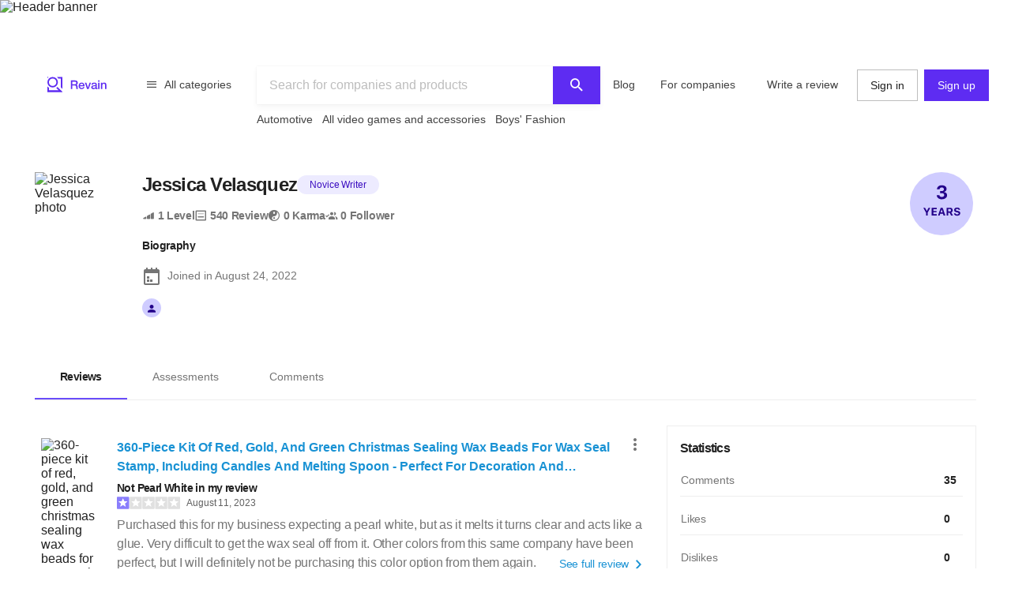

--- FILE ---
content_type: text/html; charset=utf-8
request_url: https://revain.org/authors/7437bb9d-ae01-48c8-80b8-37943d88299a
body_size: 40261
content:
<!DOCTYPE html><html lang="en"><head><link rel="preload" crossorigin="anonymous" href="/_next/static/chunks/fonts/rv-icons2-c6e9e2949dd96fa23fffa4789b9dc01a.woff2" as="font"/><meta name="viewport" content="width=device-width, viewport-fit=cover, initial-scale=1"/><meta charSet="utf-8"/><title>Jessica Velasquez – Author : Revain</title><meta name="description" content="Reviews by Jessica Velasquez (Revain Author). Joined at August 24, 2022."/><meta name="twitter:title" content="Jessica Velasquez – Author : Revain"/><meta name="twitter:description" content="Reviews by Jessica Velasquez (Revain Author). Joined at August 24, 2022."/><meta name="twitter:image" content="https://images.revain.org/blob/7bd8f5d400e42fac85d96a930cd1e331_318f2b5c6c.jpeg"/><meta name="twitter:card" content="summary"/><meta property="og:title" content="Jessica Velasquez – Author : Revain"/><meta property="og:description" content="Reviews by Jessica Velasquez (Revain Author). Joined at August 24, 2022."/><meta property="og:image" content="https://images.revain.org/blob/7bd8f5d400e42fac85d96a930cd1e331_318f2b5c6c.jpeg"/><meta property="og:type" content="website"/><meta property="og:url" content="https://revain.org/authors/7437bb9d-ae01-48c8-80b8-37943d88299a"/><meta name="robots" content="noindex, follow"/><link rel="alternate" href="https://revain.org/authors/7437bb9d-ae01-48c8-80b8-37943d88299a" hrefLang="x-default"/><link rel="alternate" href="https://revain.org/authors/7437bb9d-ae01-48c8-80b8-37943d88299a" hrefLang="en"/><script type="application/ld+json">{"@context":"https://schema.org","@type":"Person","name":"Jessica Velasquez","address":"","image":"https://images.revain.org/blob/7bd8f5d400e42fac85d96a930cd1e331_318f2b5c6c.jpeg"}</script><meta name="next-head-count" content="18"/><meta name="p:domain_verify" content="d7f9a71e6cc35729a1e470d2b87c4ac3"/><meta name="baidu-site-verification" content="pWCgg33hQN"/><link rel="shortcut icon" href="/favicon.ico?v=3"/><link rel="preconnect" href="https://images.revain.org"/><link rel="dns-prefetch" href="//images.revain.org"/><link rel="apple-touch-icon" sizes="180x180" href="/apple-touch-icon.png"/><link rel="icon" type="image/svg+xml" href="/favicon.svg"/><link rel="icon" type="image/png" sizes="32x32" href="/favicon-32x32.png"/><link rel="icon" type="image/png" sizes="16x16" href="/favicon-16x16.png"/><link rel="manifest" href="/manifest.json"/><link rel="mask-icon" href="/safari-pinned-tab.svg" color="#5e2cf2"/><meta name="msapplication-TileColor" content="#5e2cf2"/><meta name="theme-color" content="#ffffff"/><meta name="application-name" content="Revain"/><meta name="apple-mobile-web-app-capable" content="yes"/><meta name="mobile-web-app-capable" content="yes"/><meta name="apple-mobile-web-app-status-bar-style" content="default"/><meta name="apple-mobile-web-app-title" content="Revain"/><link rel="preload" href="/_next/static/css/36fd055c22c95fdd.css" as="style"/><link rel="stylesheet" href="/_next/static/css/36fd055c22c95fdd.css" data-n-g=""/><link rel="preload" href="/_next/static/css/ccef7d991aceccd3.css" as="style"/><link rel="stylesheet" href="/_next/static/css/ccef7d991aceccd3.css" data-n-p=""/><noscript data-n-css=""></noscript><script defer="" nomodule="" src="/_next/static/chunks/polyfills-c67a75d1b6f99dc8.js"></script><script src="/_next/static/chunks/webpack-11eec00148869b61.js" defer=""></script><script src="/_next/static/chunks/framework-4ed89e9640adfb9e.js" defer=""></script><script src="/_next/static/chunks/main-7bd5f77c36e6e0e2.js" defer=""></script><script src="/_next/static/chunks/pages/_app-63bb350b5fc15cc4.js" defer=""></script><script src="/_next/static/chunks/7d9bb5f9-42953fb69f42aa67.js" defer=""></script><script src="/_next/static/chunks/3b9d1622-644e3eb6ccc28b01.js" defer=""></script><script src="/_next/static/chunks/5094-dca6d848d3f14891.js" defer=""></script><script src="/_next/static/chunks/2829-cff003011c428a18.js" defer=""></script><script src="/_next/static/chunks/8662-bd76db1ed58d102a.js" defer=""></script><script src="/_next/static/chunks/8261-297329f4ddb6f395.js" defer=""></script><script src="/_next/static/chunks/6688-054ceb2979dc016c.js" defer=""></script><script src="/_next/static/chunks/7557-78326098295a69eb.js" defer=""></script><script src="/_next/static/chunks/48-c36eb52af6d2c4b5.js" defer=""></script><script src="/_next/static/chunks/7845-d22f26730dd600a2.js" defer=""></script><script src="/_next/static/chunks/595-42c5f01b1056df8a.js" defer=""></script><script src="/_next/static/chunks/6314-9d545d708c9ed28a.js" defer=""></script><script src="/_next/static/chunks/6886-795963683e0806a8.js" defer=""></script><script src="/_next/static/chunks/2630-2e00b620e4a48895.js" defer=""></script><script src="/_next/static/chunks/3388-359c58a9ebde250a.js" defer=""></script><script src="/_next/static/chunks/9601-583c4901c44d05cd.js" defer=""></script><script src="/_next/static/chunks/4679-0af672568bd4d000.js" defer=""></script><script src="/_next/static/chunks/1339-993333d2f86b292c.js" defer=""></script><script src="/_next/static/chunks/9277-a67da443230a8bc2.js" defer=""></script><script src="/_next/static/chunks/8508-83a7863d5982e9fe.js" defer=""></script><script src="/_next/static/chunks/2463-3d1589b814f0aa01.js" defer=""></script><script src="/_next/static/chunks/5455-779196c7fbb4a036.js" defer=""></script><script src="/_next/static/chunks/428-002b0fc9680d884f.js" defer=""></script><script src="/_next/static/chunks/7714-aa9360915e2f5e18.js" defer=""></script><script src="/_next/static/chunks/pages/authors/%5BauthorId%5D-f94111dfef2babb6.js" defer=""></script><script src="/_next/static/hOJvov_tfu6TUdKpVEnII/_buildManifest.js" defer=""></script><script src="/_next/static/hOJvov_tfu6TUdKpVEnII/_ssgManifest.js" defer=""></script><style id="__jsx-2400085329">@font-face{font-family:'rv-icons2';src:url('/_next/static/chunks/fonts/rv-icons2-c6e9e2949dd96fa23fffa4789b9dc01a.woff2') format('woff2'),url('/_next/static/chunks/fonts/rv-icons2-a5fd321fc99f8d0a7d0ad2521867fafe.woff') format('woff');font-weight:normal;font-display:fallback;font-style:normal;}</style><style data-styled="" data-styled-version="5.3.11">.ctCBmy{width:100%;height:60px;color:inherit;display:block;}/*!sc*/
.dvmgwH{-webkit-flex-direction:column;-ms-flex-direction:column;flex-direction:column;min-height:100%;display:-webkit-box;display:-webkit-flex;display:-ms-flexbox;display:flex;}/*!sc*/
.kLNlXo{display:-webkit-box;display:-webkit-flex;display:-ms-flexbox;display:flex;height:52px;-webkit-box-pack:justify;-webkit-justify-content:space-between;-ms-flex-pack:justify;justify-content:space-between;padding-bottom:var(--theme-spacings-xs);padding-left:var(--theme-spacings-s);padding-right:var(--theme-spacings-s);padding-top:var(--theme-spacings-xs);}/*!sc*/
@media screen and (min-width:1168px){.kLNlXo{display:none;}}/*!sc*/
.iVtqDy{width:140px;height:38px;color:inherit;display:block;}/*!sc*/
.qwKbP{display:none;height:134px;}/*!sc*/
@media screen and (min-width:1168px){.qwKbP{display:initial;}}/*!sc*/
.fIPeGX{padding-top:var(--theme-spacings-m);padding-bottom:var(--theme-spacings-m);padding-left:var(--theme-spacings-xxl-3);padding-right:var(--theme-spacings-xxl-3);margin:0;-webkit-align-items:flex-start;-webkit-box-align:flex-start;-ms-flex-align:flex-start;align-items:flex-start;display:-webkit-box;display:-webkit-flex;display:-ms-flexbox;display:flex;}/*!sc*/
.bhMoM{display:-webkit-box;display:-webkit-flex;display:-ms-flexbox;display:flex;padding-top:var(--theme-spacings-xxs);}/*!sc*/
.qVHxF{color:inherit;display:block;}/*!sc*/
.eYRClB{-webkit-flex:1;-ms-flex:1;flex:1;}/*!sc*/
.hLZrJv{-webkit-flex-direction:column;-ms-flex-direction:column;flex-direction:column;max-width:750px;min-width:345px;width:100%;height:86px;display:-webkit-box;display:-webkit-flex;display:-ms-flexbox;display:flex;}/*!sc*/
.cNQdSz{width:100%;height:48px;}/*!sc*/
.boNLFR{width:100%;background-color:var(--theme-colors-white);display:-webkit-box;display:-webkit-flex;display:-ms-flexbox;display:flex;box-shadow:var(--theme-shadows-elevation-2);position:relative;}/*!sc*/
.gsylJH{overflow:hidden;height:38px;-webkit-flex-wrap:wrap;-ms-flex-wrap:wrap;flex-wrap:wrap;display:-webkit-box;display:-webkit-flex;display:-ms-flexbox;display:flex;}/*!sc*/
.cwXDCZ{padding-top:var(--theme-spacings-xxs);margin-right:var(--theme-spacings-xs);min-width:-webkit-fit-content;min-width:-moz-fit-content;min-width:fit-content;}/*!sc*/
.cFIbPj{padding-top:var(--theme-spacings-xxs);min-width:-webkit-fit-content;min-width:-moz-fit-content;min-width:fit-content;}/*!sc*/
.kzQUuU{-webkit-flex-direction:column;-ms-flex-direction:column;flex-direction:column;margin-bottom:var(--theme-spacings-m);margin-left:0;margin-right:0;margin-top:var(--theme-spacings-m);padding-left:var(--theme-spacings-s);padding-right:var(--theme-spacings-s);width:auto;}/*!sc*/
@media screen and (min-width:1168px){.kzQUuU{margin-left:auto;margin-right:auto;padding-left:0;padding-right:0;width:100%;}}/*!sc*/
.jewcoK{display:grid;grid-column-gap:0;grid-template-areas:'heading' 'tabs' 'content' 'aside';grid-template-columns:100%;grid-template-rows:auto;justify-items:stretch;padding-left:0;padding-right:0;}/*!sc*/
@media screen and (min-width:1168px){.jewcoK{padding-left:var(--theme-spacings-s);padding-right:var(--theme-spacings-s);grid-column-gap:var(--theme-spacings-m);grid-template-columns:auto 392px;grid-template-rows:auto auto 1fr;grid-template-areas:'heading heading' 'tabs tabs' 'content aside';}}/*!sc*/
.bBGjXN{border-bottom:1px solid var(--theme-colors-neutral-200);grid-area:tabs;margin-bottom:var(--theme-spacings-m);margin-left:0;margin-right:0;padding-top:var(--theme-spacings-m);}/*!sc*/
@media screen and (min-width:768px){.bBGjXN{margin-left:calc(-1 * var(--theme-spacings-s));margin-right:calc(-1 * var(--theme-spacings-s));margin-bottom:var(--theme-spacings-xl);padding-top:var(--theme-spacings-l);}}/*!sc*/
@media screen and (min-width:1168px){.bBGjXN{margin-left:0;margin-right:0;margin-bottom:var(--theme-spacings-l);padding-top:var(--theme-spacings-xxl-4);}}/*!sc*/
.cnRuVT{-webkit-box-pack:center;-webkit-justify-content:center;-ms-flex-pack:center;justify-content:center;}/*!sc*/
@media screen and (min-width:768px){.cnRuVT{display:-webkit-box;display:-webkit-flex;display:-ms-flexbox;display:flex;}}/*!sc*/
@media screen and (min-width:1168px){.cnRuVT{display:block;}}/*!sc*/
.jfcRow{overflow-x:auto;overflow-y:hidden;color:var(--theme-colors-neutral-900);display:-webkit-box;display:-webkit-flex;display:-ms-flexbox;display:flex;}/*!sc*/
.jfYooB{display:grid;}/*!sc*/
.eLUTN{position:relative;width:-webkit-max-content;width:-moz-max-content;width:max-content;}/*!sc*/
.geexfM{grid-area:content;}/*!sc*/
.gcdtEp{min-height:600px;}/*!sc*/
.bnQkVO{-webkit-flex-direction:column;-ms-flex-direction:column;flex-direction:column;display:-webkit-box;display:-webkit-flex;display:-ms-flexbox;display:flex;}/*!sc*/
.fNkUjG{padding-top:var(--theme-spacings-s);padding-bottom:var(--theme-spacings-s);}/*!sc*/
.hdkpvb{display:grid;grid-column-gap:var(--theme-spacings-s);grid-row-gap:var(--theme-spacings-xxs);grid-template-areas:'avatar company' 'avatar company' 'avatar body' 'content content' 'likes likes' 'rewards rewards';grid-template-columns:88px auto;grid-template-rows:24px repeat(4,auto);position:relative;}/*!sc*/
@media screen and (min-width:1168px){.hdkpvb{grid-template-areas:'avatar company' 'avatar company' 'avatar body' 'avatar content' 'avatar likes';}}/*!sc*/
.loUZjw{grid-area:company;margin-top:0;margin-bottom:0;-webkit-box-pack:justify;-webkit-justify-content:space-between;-ms-flex-pack:justify;justify-content:space-between;grid-gap:var(--theme-spacings-xs);display:-webkit-box;display:-webkit-flex;display:-ms-flexbox;display:flex;}/*!sc*/
.IeUeK{margin-top:0;margin-bottom:0;}/*!sc*/
.daWXvV{grid-area:body;}/*!sc*/
.fIEBDP{grid-gap:var(--theme-spacings-xs);-webkit-flex-direction:column;-ms-flex-direction:column;flex-direction:column;-webkit-align-items:start;-webkit-box-align:start;-ms-flex-align:start;align-items:start;display:-webkit-box;display:-webkit-flex;display:-ms-flexbox;display:flex;}/*!sc*/
.jzXxcl{-webkit-align-items:center;-webkit-box-align:center;-ms-flex-align:center;align-items:center;-webkit-box-pack:justify;-webkit-justify-content:space-between;-ms-flex-pack:justify;justify-content:space-between;-webkit-flex-wrap:wrap;-ms-flex-wrap:wrap;flex-wrap:wrap;display:-webkit-box;display:-webkit-flex;display:-ms-flexbox;display:flex;}/*!sc*/
.bnGBoD{margin-right:var(--theme-spacings-l);display:-webkit-box;display:-webkit-flex;display:-ms-flexbox;display:flex;}/*!sc*/
.faqQcM{display:-webkit-box;display:-webkit-flex;display:-ms-flexbox;display:flex;padding-top:var(--theme-spacings-xs);width:100%;}/*!sc*/
@media screen and (min-width:1168px){.faqQcM{padding-top:var(--theme-spacings-xxs);}}/*!sc*/
.bZhdFl{grid-area:likes;display:-webkit-box;display:-webkit-flex;display:-ms-flexbox;display:flex;}/*!sc*/
.gKwXjO{grid-column-gap:var(--theme-spacings-s);grid-auto-flow:column;display:grid;}/*!sc*/
.dtupiR{grid-area:heading;}/*!sc*/
.gbffsd{display:grid;grid-template-areas:'avatar info' 'follow follow' 'medals medals' 'settings settings' 'bio bio';grid-template-columns:72px auto;grid-template-rows:max-content;position:relative;}/*!sc*/
@media screen and (min-width:1168px){.gbffsd{grid-template-columns:112px auto;grid-template-areas:'avatar info' 'avatar bio' 'follow bio' '. bio';}}/*!sc*/
.hFKfBw{grid-area:avatar;}/*!sc*/
.jZgLwo{display:-webkit-box;display:-webkit-flex;display:-ms-flexbox;display:flex;grid-area:info;margin-left:var(--theme-spacings-s);}/*!sc*/
@media screen and (min-width:1168px){.jZgLwo{margin-left:var(--theme-spacings-m);}}/*!sc*/
.bAgfMN{display:grid;grid-auto-flow:row;grid-column-gap:var(--theme-spacings-xs);}/*!sc*/
@media screen and (min-width:1168px){.bAgfMN{display:-webkit-box;display:-webkit-flex;display:-ms-flexbox;display:flex;grid-auto-flow:column;}}/*!sc*/
.fgtjqn{color:var(--theme-colors-neutral-600);display:grid;grid-gap:var(--theme-spacings-xs);grid-template-columns:1fr 1fr;padding-top:var(--theme-spacings-xxl);}/*!sc*/
@media screen and (min-width:768px){.fgtjqn{display:-webkit-box;display:-webkit-flex;display:-ms-flexbox;display:flex;grid-gap:var(--theme-spacings-m);grid-template-columns:1fr 1fr 1fr;}}/*!sc*/
@media screen and (min-width:1168px){.fgtjqn{padding-top:var(--theme-spacings-xxl-2);}}/*!sc*/
.bGosOW{-webkit-align-items:center;-webkit-box-align:center;-ms-flex-align:center;align-items:center;display:-webkit-box;display:-webkit-flex;display:-ms-flexbox;display:flex;}/*!sc*/
.lhQfbZ{-webkit-align-items:start;-webkit-box-align:start;-ms-flex-align:start;align-items:start;display:-webkit-box;display:-webkit-flex;display:-ms-flexbox;display:flex;grid-area:medals;padding-top:var(--theme-spacings-s);}/*!sc*/
@media screen and (min-width:1168px){.lhQfbZ{padding-top:0;}}/*!sc*/
.ebfvPJ{-webkit-box-pack:center;-webkit-justify-content:center;-ms-flex-pack:center;justify-content:center;-webkit-flex-wrap:wrap;-ms-flex-wrap:wrap;flex-wrap:wrap;display:-webkit-box;display:-webkit-flex;display:-ms-flexbox;display:flex;}/*!sc*/
.fJnNwF{border-radius:50%;background-color:var(--theme-colors-primary-100);-webkit-align-items:center;-webkit-box-align:center;-ms-flex-align:center;align-items:center;-webkit-box-pack:center;-webkit-justify-content:center;-ms-flex-pack:center;justify-content:center;margin-left:var(--theme-spacings-xxs);margin-right:var(--theme-spacings-xxs);display:-webkit-box;display:-webkit-flex;display:-ms-flexbox;display:flex;}/*!sc*/
.ivDnBQ{grid-area:bio;margin-left:0;padding-top:var(--theme-spacings-s);}/*!sc*/
@media screen and (min-width:1168px){.ivDnBQ{margin-left:var(--theme-spacings-m);}}/*!sc*/
.duxOwt{grid-auto-flow:row;grid-gap:var(--theme-spacings-s);display:grid;}/*!sc*/
.jaUNgK{display:grid;grid-auto-flow:row;grid-gap:var(--theme-spacings-xs);}/*!sc*/
@media screen and (min-width:768px){.jaUNgK{grid-gap:var(--theme-spacings-s);}}/*!sc*/
@media screen and (min-width:1168px){.jaUNgK{display:-webkit-box;display:-webkit-flex;display:-ms-flexbox;display:flex;grid-auto-flow:column;}}/*!sc*/
.jnNYum{display:-webkit-box;display:-webkit-flex;display:-ms-flexbox;display:flex;}/*!sc*/
.cAvxik{display:grid;grid-auto-flow:row;grid-gap:var(--theme-spacings-s);grid-template-columns:repeat(6,32px);-webkit-box-pack:left;-webkit-justify-content:left;-ms-flex-pack:left;justify-content:left;}/*!sc*/
@media screen and (min-width:1168px){.cAvxik{grid-auto-flow:column;grid-template-columns:auto;}}/*!sc*/
.bzwPSf{display:-webkit-box;display:-webkit-flex;display:-ms-flexbox;display:flex;height:32px;width:32px;}/*!sc*/
@media screen and (min-width:1168px){.bzwPSf{width:24px;height:24px;}}/*!sc*/
.Gijuj{grid-area:aside;}/*!sc*/
.iqfFoz{grid-gap:0;position:relative;}/*!sc*/
@media screen and (min-width:1168px){.iqfFoz{grid-gap:var(--theme-spacings-s);}}/*!sc*/
.kIXUcv{border:none;display:grid;padding:var(--theme-spacings-s);padding-left:0;padding-right:0;position:relative;}/*!sc*/
@media screen and (min-width:1168px){.kIXUcv{padding-left:var(--theme-spacings-s);padding-right:var(--theme-spacings-s);border:1px solid var(--theme-colors-neutral-200);}}/*!sc*/
.kKWbys{display:block;}/*!sc*/
.eJHmPt{grid-gap:var(--theme-spacings-s);padding-top:var(--theme-spacings-s);display:grid;}/*!sc*/
.hZPHOe{-webkit-align-items:center;-webkit-box-align:center;-ms-flex-align:center;align-items:center;grid-template-columns:auto 40px;padding-bottom:var(--theme-spacings-xs);border-bottom:1px solid var(--theme-colors-neutral-200);display:grid;}/*!sc*/
.bRctkF{-webkit-align-items:center;-webkit-box-align:center;-ms-flex-align:center;align-items:center;grid-template-columns:auto 40px;padding-bottom:0;border-bottom:none;display:grid;}/*!sc*/
.bmXMwT{grid-template-columns:100px auto 40px;display:grid;}/*!sc*/
.jrlhpJ{background-color:var(--theme-colors-neutral-900);margin-top:auto;padding-bottom:var(--theme-spacings-xxl-4);padding-top:var(--theme-spacings-xl);width:100%;}/*!sc*/
@media screen and (min-width:1024px){.jrlhpJ{padding-top:var(--theme-spacings-xxl-7);padding-bottom:52px;}}/*!sc*/
.jUwJEB{display:grid;grid-template-areas:'static' 'locale-picker' 'for-product-company-cat' 'footer-cats' 'other-links';grid-template-columns:minmax(0,100%);grid-template-rows:minmax(0,100%);margin-left:auto;margin-right:auto;max-width:1220px;padding-left:var(--theme-spacings-s);padding-right:var(--theme-spacings-s);width:100%;}/*!sc*/
@media screen and (min-width:768px){.jUwJEB{grid-template-areas:'for-product-company-cat for-product-company-cat static static' 'footer-cats footer-cats static static' 'other-links other-links other-links locale-picker';grid-template-columns:repeat(4,1fr);}}/*!sc*/
@media screen and (min-width:1024px){.jUwJEB{grid-template-areas:'for-product-company-cat for-product-company-cat static static static static' 'footer-cats footer-cats footer-cats footer-cats footer-cats footer-cats' 'other-links other-links other-links other-links locale-picker locale-picker';grid-template-columns:repeat(6,1fr);}}/*!sc*/
.fwkFZG{display:grid;grid-area:for-product-company-cat;grid-auto-rows:min-content;}/*!sc*/
@media screen and (min-width:1024px){.fwkFZG{grid-template-columns:repeat(2,1fr);}}/*!sc*/
.xeoaT{-webkit-flex-direction:column;-ms-flex-direction:column;flex-direction:column;padding-bottom:var(--theme-spacings-l);display:-webkit-box;display:-webkit-flex;display:-ms-flexbox;display:flex;}/*!sc*/
.RWiFs{display:grid;grid-area:static;grid-auto-rows:min-content;}/*!sc*/
@media screen and (min-width:1024px){.RWiFs{grid-template-columns:repeat(4,1fr);}}/*!sc*/
.iRYPTy{-webkit-flex-direction:column;-ms-flex-direction:column;flex-direction:column;padding-bottom:var(--theme-spacings-m);display:-webkit-box;display:-webkit-flex;display:-ms-flexbox;display:flex;}/*!sc*/
.gKBIEC{margin-top:var(--theme-spacings-s);margin-bottom:var(--theme-spacings-s);}/*!sc*/
.csqXnl{display:grid;grid-gap:var(--theme-spacings-s);grid-template-columns:repeat(6,min-content);margin:0;padding:0;}/*!sc*/
@media screen and (min-width:1024px){.csqXnl{grid-template-columns:repeat(3,min-content);}}/*!sc*/
.dbUtfv{display:-webkit-box;display:-webkit-flex;display:-ms-flexbox;display:flex;grid-area:locale-picker;-webkit-box-pack:start;-webkit-justify-content:flex-start;-ms-flex-pack:start;justify-content:flex-start;}/*!sc*/
@media screen and (min-width:768px){.dbUtfv{-webkit-box-pack:end;-webkit-justify-content:flex-end;-ms-flex-pack:end;justify-content:flex-end;}}/*!sc*/
@media screen and (min-width:1024px){.dbUtfv{margin-top:auto;margin-bottom:auto;}}/*!sc*/
.esGzah{display:grid;grid-area:footer-cats;grid-auto-rows:min-content;padding-top:var(--theme-spacings-s);}/*!sc*/
@media screen and (min-width:1024px){.esGzah{grid-template-columns:repeat(6,1fr);border-top:1px solid var(--theme-colors-neutral-000);}}/*!sc*/
.gWudwi{margin-top:0;margin-bottom:var(--theme-spacings-s);}/*!sc*/
.bMxlrL{grid-area:other-links;}/*!sc*/
.cxcNVv{display:inline-block;overflow:hidden;}/*!sc*/
.bnqqVe{display:-webkit-box;display:-webkit-flex;display:-ms-flexbox;display:flex;-webkit-flex-direction:column;-ms-flex-direction:column;flex-direction:column;}/*!sc*/
@media screen and (min-width:1024px){.bnqqVe{-webkit-flex-direction:row;-ms-flex-direction:row;flex-direction:row;}}/*!sc*/
.RkQYU{display:-webkit-box;display:-webkit-flex;display:-ms-flexbox;display:flex;padding-top:var(--theme-spacings-m);}/*!sc*/
@media screen and (min-width:1024px){.RkQYU{padding-top:0;}}/*!sc*/
data-styled.g1[id="Box-sc-1mngh6p-0"]{content:"ctCBmy,dvmgwH,kLNlXo,iVtqDy,gBkmhe,qwKbP,fIPeGX,bhMoM,qVHxF,eYRClB,hLZrJv,cNQdSz,boNLFR,gsylJH,cwXDCZ,cFIbPj,kzQUuU,jewcoK,bBGjXN,cnRuVT,jfcRow,jfYooB,eLUTN,geexfM,gcdtEp,bnQkVO,fNkUjG,hdkpvb,loUZjw,IeUeK,daWXvV,fIEBDP,jzXxcl,bnGBoD,faqQcM,bZhdFl,gKwXjO,dtupiR,gbffsd,hFKfBw,jZgLwo,bAgfMN,fgtjqn,bGosOW,lhQfbZ,ebfvPJ,fJnNwF,ivDnBQ,duxOwt,jaUNgK,jnNYum,cAvxik,bzwPSf,Gijuj,iqfFoz,kIXUcv,kKWbys,eJHmPt,hZPHOe,bRctkF,bmXMwT,jrlhpJ,jUwJEB,fwkFZG,xeoaT,RWiFs,iRYPTy,gKBIEC,csqXnl,dbUtfv,esGzah,gWudwi,bMxlrL,cxcNVv,bnqqVe,RkQYU,"}/*!sc*/
.jAyOXX{font-weight:400;font-size:14px;line-height:22px;padding-top:var(--theme-spacings-xs);padding-bottom:var(--theme-spacings-xs);margin-right:var(--theme-spacings-xxl-2);color:var(--theme-colors-neutral-800);}/*!sc*/
.bgzzzq{color:var(--theme-colors-neutral-900);font-size:14px;font-weight:700;-webkit-letter-spacing:-0.6px;-moz-letter-spacing:-0.6px;-ms-letter-spacing:-0.6px;letter-spacing:-0.6px;line-height:22px;padding-bottom:var(--theme-spacings-xs);padding-left:var(--theme-spacings-l);padding-right:var(--theme-spacings-l);padding-top:var(--theme-spacings-xs);white-space:nowrap;}/*!sc*/
@media screen and (min-width:768px){.bgzzzq{padding-top:var(--theme-spacings-s);padding-bottom:var(--theme-spacings-s);}}/*!sc*/
.binlFa{color:var(--theme-colors-neutral-600);font-size:14px;font-weight:400;line-height:22px;padding-bottom:var(--theme-spacings-xs);padding-left:var(--theme-spacings-l);padding-right:var(--theme-spacings-l);padding-top:var(--theme-spacings-xs);}/*!sc*/
@media screen and (min-width:768px){.binlFa{padding-top:var(--theme-spacings-s);padding-bottom:var(--theme-spacings-s);}}/*!sc*/
.eoLfpk{margin-right:var(--theme-spacings-xxs);font-weight:600;font-size:16px;line-height:24px;color:var(--theme-colors-neutral-900);}/*!sc*/
.ctlMvG{color:var(--theme-colors-blue-600);font-weight:600;font-size:16px;line-height:24px;}/*!sc*/
.gKVbaG{color:inherit;}/*!sc*/
.gUggxW{font-weight:700;font-size:14px;line-height:22px;-webkit-letter-spacing:-0.6px;-moz-letter-spacing:-0.6px;-ms-letter-spacing:-0.6px;letter-spacing:-0.6px;word-break:break-word;}/*!sc*/
.bDobaF{margin-left:var(--theme-spacings-xs);white-space:nowrap;font-weight:400;font-size:12px;line-height:16px;-webkit-letter-spacing:-0.1px;-moz-letter-spacing:-0.1px;-ms-letter-spacing:-0.1px;letter-spacing:-0.1px;color:var(--theme-colors-neutral-700);}/*!sc*/
.kckQPz{font-weight:400;font-size:16px;line-height:24px;-webkit-letter-spacing:-0.25px;-moz-letter-spacing:-0.25px;-ms-letter-spacing:-0.25px;letter-spacing:-0.25px;color:var(--theme-colors-neutral-600);margin:0;}/*!sc*/
.kFNpGs{font-weight:400;font-size:14px;line-height:22px;color:var(--theme-colors-blue-600);}/*!sc*/
.bDjJix{font-size:16px;font-weight:700;-webkit-letter-spacing:-0.7px;-moz-letter-spacing:-0.7px;-ms-letter-spacing:-0.7px;letter-spacing:-0.7px;line-height:24px;margin:0;}/*!sc*/
@media screen and (min-width:1168px){.bDjJix{font-weight:600;font-size:24px;line-height:32px;}}/*!sc*/
.ksoJry{font-weight:400;font-size:12px;line-height:16px;-webkit-letter-spacing:-0.1px;-moz-letter-spacing:-0.1px;-ms-letter-spacing:-0.1px;letter-spacing:-0.1px;margin-top:auto;margin-bottom:auto;}/*!sc*/
.dWstfQ{font-weight:600;font-size:14px;line-height:22px;-webkit-letter-spacing:-0.4px;-moz-letter-spacing:-0.4px;-ms-letter-spacing:-0.4px;letter-spacing:-0.4px;}/*!sc*/
.bHZtMu{font-weight:600;font-size:14px;line-height:22px;-webkit-letter-spacing:-0.4px;-moz-letter-spacing:-0.4px;-ms-letter-spacing:-0.4px;letter-spacing:-0.4px;color:var(--theme-colors-neutral-900);margin-top:0;margin-bottom:0;}/*!sc*/
.ctUnSd{font-weight:400;font-size:14px;line-height:22px;color:var(--theme-colors-neutral-600);padding-left:var(--theme-spacings-xs);}/*!sc*/
.hZdAmk{font-weight:700;font-size:16px;line-height:24px;-webkit-letter-spacing:-0.7px;-moz-letter-spacing:-0.7px;-ms-letter-spacing:-0.7px;letter-spacing:-0.7px;margin-top:0;margin-bottom:0;color:var(--theme-colors-neutral-900);}/*!sc*/
.fTctaA{font-weight:300;font-size:14px;line-height:20px;-webkit-letter-spacing:-0.2px;-moz-letter-spacing:-0.2px;-ms-letter-spacing:-0.2px;letter-spacing:-0.2px;color:var(--theme-colors-neutral-600);text-align:start;}/*!sc*/
.hOtyvg{font-weight:600;font-size:14px;line-height:22px;-webkit-letter-spacing:-0.4px;-moz-letter-spacing:-0.4px;-ms-letter-spacing:-0.4px;letter-spacing:-0.4px;color:var(--theme-colors-neutral-900);padding-left:var(--theme-spacings-s);}/*!sc*/
.gZItRO{color:var(--theme-colors-blue-600);font-weight:300;font-size:14px;line-height:20px;-webkit-letter-spacing:-0.2px;-moz-letter-spacing:-0.2px;-ms-letter-spacing:-0.2px;letter-spacing:-0.2px;padding-right:var(--theme-spacings-s);}/*!sc*/
.loreaK{font-weight:300;font-size:14px;line-height:20px;-webkit-letter-spacing:-0.2px;-moz-letter-spacing:-0.2px;-ms-letter-spacing:-0.2px;letter-spacing:-0.2px;color:var(--theme-colors-neutral-600);padding-left:var(--theme-spacings-s);}/*!sc*/
.hwhtxT{color:var(--theme-colors-neutral-200);font-size:14px;font-weight:400;line-height:22px;margin-bottom:var(--theme-spacings-s);margin-top:0;}/*!sc*/
@media screen and (min-width:1024px){.hwhtxT{font-weight:700;font-size:14px;line-height:22px;-webkit-letter-spacing:-0.6px;-moz-letter-spacing:-0.6px;-ms-letter-spacing:-0.6px;letter-spacing:-0.6px;}}/*!sc*/
.gSARTy{margin-right:var(--theme-spacings-xs);color:var(--theme-colors-neutral-500);font-weight:400;font-size:12px;line-height:16px;-webkit-letter-spacing:-0.1px;-moz-letter-spacing:-0.1px;-ms-letter-spacing:-0.1px;letter-spacing:-0.1px;}/*!sc*/
.fzPDFr{color:var(--theme-colors-neutral-200);font-size:14px;font-weight:400;line-height:22px;margin-bottom:0;margin-top:0;}/*!sc*/
@media screen and (min-width:1024px){.fzPDFr{font-weight:700;font-size:14px;line-height:22px;-webkit-letter-spacing:-0.6px;-moz-letter-spacing:-0.6px;-ms-letter-spacing:-0.6px;letter-spacing:-0.6px;}}/*!sc*/
.glCnpK{color:var(--theme-colors-neutral-200);font-size:16px;font-weight:600;line-height:24px;margin:0;}/*!sc*/
@media screen and (min-width:1024px){.glCnpK{font-weight:700;font-size:14px;line-height:22px;-webkit-letter-spacing:-0.6px;-moz-letter-spacing:-0.6px;-ms-letter-spacing:-0.6px;letter-spacing:-0.6px;}}/*!sc*/
.iQkvQO{color:var(--theme-colors-neutral-200);font-size:14px;font-weight:400;line-height:22px;margin-top:0;}/*!sc*/
@media screen and (min-width:1024px){.iQkvQO{font-weight:700;font-size:14px;line-height:22px;-webkit-letter-spacing:-0.6px;-moz-letter-spacing:-0.6px;-ms-letter-spacing:-0.6px;letter-spacing:-0.6px;}}/*!sc*/
.cZomoI{color:var(--theme-colors-neutral-200);font-weight:400;font-size:12px;line-height:16px;-webkit-letter-spacing:-0.1px;-moz-letter-spacing:-0.1px;-ms-letter-spacing:-0.1px;letter-spacing:-0.1px;display:inline-block;-webkit-text-decoration:none;text-decoration:none;}/*!sc*/
.gqXnKu{margin-right:var(--theme-spacings-s);color:var(--theme-colors-neutral-500);font-weight:400;font-size:12px;line-height:16px;-webkit-letter-spacing:-0.1px;-moz-letter-spacing:-0.1px;-ms-letter-spacing:-0.1px;letter-spacing:-0.1px;}/*!sc*/
.hJcWxM{color:var(--theme-colors-neutral-500);font-weight:400;font-size:12px;line-height:16px;-webkit-letter-spacing:-0.1px;-moz-letter-spacing:-0.1px;-ms-letter-spacing:-0.1px;letter-spacing:-0.1px;}/*!sc*/
data-styled.g4[id="Text-sc-kh4piv-0"]{content:"jAyOXX,bgzzzq,binlFa,eoLfpk,ctlMvG,gfHkAb,gKVbaG,gUggxW,bDobaF,kckQPz,kFNpGs,bDjJix,ksoJry,dWstfQ,bHZtMu,ctUnSd,hZdAmk,fTctaA,hOtyvg,gZItRO,loreaK,hwhtxT,gSARTy,fzPDFr,glCnpK,iQkvQO,cZomoI,gqXnKu,hJcWxM,"}/*!sc*/
.feKBAq{-webkit-text-decoration:none;text-decoration:none;}/*!sc*/
.feKBAq:hover,.feKBAq:focus,.feKBAq:active{-webkit-text-decoration:none;text-decoration:none;}/*!sc*/
.feKBAq:visited{color:var(--theme-colors-neutral-800);}/*!sc*/
.iFTWAb{-webkit-text-decoration:none;text-decoration:none;}/*!sc*/
.iFTWAb:hover,.iFTWAb:focus,.iFTWAb:active{-webkit-text-decoration:none;text-decoration:none;}/*!sc*/
.iFTWAb:visited{color:var(--theme-colors-neutral-900);}/*!sc*/
.fpewZr{-webkit-text-decoration:none;text-decoration:none;}/*!sc*/
.fpewZr:hover,.fpewZr:focus,.fpewZr:active{-webkit-text-decoration:none;text-decoration:none;}/*!sc*/
.fpewZr:visited{color:var(--theme-colors-blue-600);}/*!sc*/
.gCtcmg{-webkit-text-decoration:none;text-decoration:none;}/*!sc*/
.gCtcmg:hover,.gCtcmg:focus,.gCtcmg:active{-webkit-text-decoration:none;text-decoration:none;}/*!sc*/
.gCtcmg:visited{color:inherit;}/*!sc*/
.fyITxj{-webkit-text-decoration:none;text-decoration:none;}/*!sc*/
.fyITxj:hover,.fyITxj:focus,.fyITxj:active{-webkit-text-decoration:none;text-decoration:none;}/*!sc*/
.fyITxj:visited{color:var(--theme-colors-neutral-500);}/*!sc*/
.ItaYA{-webkit-text-decoration:none;text-decoration:none;}/*!sc*/
.ItaYA:hover,.ItaYA:focus,.ItaYA:active{-webkit-text-decoration:none;text-decoration:none;}/*!sc*/
.ItaYA:visited{color:var(--theme-colors-neutral-200);}/*!sc*/
data-styled.g5[id="Anchor-sc-1oa4wrg-0"]{content:"feKBAq,iFTWAb,fpewZr,gCtcmg,fyITxj,ItaYA,"}/*!sc*/
.cWuSpV{-webkit-text-decoration:none;text-decoration:none;cursor:pointer;}/*!sc*/
.cWuSpV:hover,.cWuSpV:focus,.cWuSpV:active{-webkit-text-decoration:none;text-decoration:none;}/*!sc*/
.cWuSpV:visited{color:inherit;}/*!sc*/
data-styled.g6[id="Anchor__AnchorBox-sc-1oa4wrg-1"]{content:"cWuSpV,"}/*!sc*/
.JxCIL{display:contents;}/*!sc*/
.JxCIL > source{display:none;}/*!sc*/
data-styled.g7[id="LazyImage__DefaultPicture-sc-synjzy-0"]{content:"JxCIL,"}/*!sc*/
.fgpVQK{width:140px;height:38px;}/*!sc*/
.itTQqI{width:72px;height:72px;}/*!sc*/
.fqLGZM{height:72px;width:72px;}/*!sc*/
@media screen and (min-width:1168px){.fqLGZM{width:112px;height:112px;}}/*!sc*/
.gNKNCI{height:66px;width:66px;}/*!sc*/
@media screen and (min-width:1168px){.gNKNCI{width:80px;height:80px;}}/*!sc*/
data-styled.g8[id="LazyImage-sc-synjzy-1"]{content:"fgpVQK,itTQqI,fqLGZM,gNKNCI,"}/*!sc*/
.hlSWJR{height:16px;width:80px;}/*!sc*/
data-styled.g9[id="Rating__RatingImage-sc-uqjdp2-0"]{content:"hlSWJR,"}/*!sc*/
.ENBcF{font-family:rv-icons2 !important;speak:none;font-style:normal;font-weight:normal;font-variant:normal;text-transform:none;line-height:1;-webkit-font-smoothing:antialiased;-moz-osx-font-smoothing:grayscale;font-size:24px;width:24px;height:24px;text-align:center;display:inline;cursor:inherit;}/*!sc*/
.ENBcF::before{content:"\f17f";}/*!sc*/
.dhkoRM{font-family:rv-icons2 !important;speak:none;font-style:normal;font-weight:normal;font-variant:normal;text-transform:none;line-height:1;-webkit-font-smoothing:antialiased;-moz-osx-font-smoothing:grayscale;font-size:24px;width:24px;height:24px;text-align:center;display:inline;cursor:inherit;}/*!sc*/
.dhkoRM::before{content:"\f115";}/*!sc*/
.boEapX{font-family:rv-icons2 !important;speak:none;font-style:normal;font-weight:normal;font-variant:normal;text-transform:none;line-height:1;-webkit-font-smoothing:antialiased;-moz-osx-font-smoothing:grayscale;margin-right:var(--theme-spacings-xs);font-size:16px;width:16px;height:16px;text-align:center;display:inline;cursor:inherit;}/*!sc*/
.boEapX::before{content:"\f115";}/*!sc*/
.dVZiZw{font-family:rv-icons2 !important;speak:none;font-style:normal;font-weight:normal;font-variant:normal;text-transform:none;line-height:1;-webkit-font-smoothing:antialiased;-moz-osx-font-smoothing:grayscale;font-size:30px;width:30px;height:30px;text-align:center;display:inline;cursor:inherit;}/*!sc*/
.dVZiZw::before{content:"\f17f";}/*!sc*/
.ccxovU{font-family:rv-icons2 !important;speak:none;font-style:normal;font-weight:normal;font-variant:normal;text-transform:none;line-height:1;-webkit-font-smoothing:antialiased;-moz-osx-font-smoothing:grayscale;font-size:24px;width:24px;height:24px;text-align:center;display:inline;cursor:inherit;}/*!sc*/
.ccxovU::before{content:"\f11e";}/*!sc*/
.QAWQb{font-family:rv-icons2 !important;speak:none;font-style:normal;font-weight:normal;font-variant:normal;text-transform:none;line-height:1;-webkit-font-smoothing:antialiased;-moz-osx-font-smoothing:grayscale;color:var(--theme-colors-neutral-600);font-size:16px;width:16px;height:16px;text-align:center;display:inline;cursor:inherit;}/*!sc*/
.QAWQb::before{content:"\f161";}/*!sc*/
.kdkuLG{font-family:rv-icons2 !important;speak:none;font-style:normal;font-weight:normal;font-variant:normal;text-transform:none;line-height:1;-webkit-font-smoothing:antialiased;-moz-osx-font-smoothing:grayscale;font-size:24px;width:24px;height:24px;text-align:center;display:inline;cursor:inherit;}/*!sc*/
.kdkuLG::before{content:"\f120";}/*!sc*/
.kSXtCm{font-family:rv-icons2 !important;speak:none;font-style:normal;font-weight:normal;font-variant:normal;text-transform:none;line-height:1;-webkit-font-smoothing:antialiased;-moz-osx-font-smoothing:grayscale;color:var(--theme-colors-neutral-400);font-size:24px;width:24px;height:24px;text-align:center;display:inline;cursor:inherit;}/*!sc*/
.kSXtCm::before{content:"\f154";}/*!sc*/
.eAFsru{font-family:rv-icons2 !important;speak:none;font-style:normal;font-weight:normal;font-variant:normal;text-transform:none;line-height:1;-webkit-font-smoothing:antialiased;-moz-osx-font-smoothing:grayscale;color:var(--theme-colors-neutral-400);font-size:24px;width:24px;height:24px;text-align:center;display:inline;cursor:inherit;}/*!sc*/
.eAFsru::before{content:"\f136";}/*!sc*/
.uSHXd{font-family:rv-icons2 !important;speak:none;font-style:normal;font-weight:normal;font-variant:normal;text-transform:none;line-height:1;-webkit-font-smoothing:antialiased;-moz-osx-font-smoothing:grayscale;color:var(--theme-colors-neutral-400);font-size:24px;width:24px;height:24px;text-align:center;display:inline;cursor:inherit;}/*!sc*/
.uSHXd::before{content:"\f128";}/*!sc*/
.ciukDJ{font-family:rv-icons2 !important;speak:none;font-style:normal;font-weight:normal;font-variant:normal;text-transform:none;line-height:1;-webkit-font-smoothing:antialiased;-moz-osx-font-smoothing:grayscale;margin-right:var(--theme-spacings-xxs);font-size:16px;width:16px;height:16px;text-align:center;display:inline;cursor:inherit;}/*!sc*/
.ciukDJ::before{content:"\f153";}/*!sc*/
.eCiHrZ{font-family:rv-icons2 !important;speak:none;font-style:normal;font-weight:normal;font-variant:normal;text-transform:none;line-height:1;-webkit-font-smoothing:antialiased;-moz-osx-font-smoothing:grayscale;margin-right:var(--theme-spacings-xxs);font-size:16px;width:16px;height:16px;text-align:center;display:inline;cursor:inherit;}/*!sc*/
.eCiHrZ::before{content:"\f17a";}/*!sc*/
.eqZKcE{font-family:rv-icons2 !important;speak:none;font-style:normal;font-weight:normal;font-variant:normal;text-transform:none;line-height:1;-webkit-font-smoothing:antialiased;-moz-osx-font-smoothing:grayscale;margin-right:var(--theme-spacings-xxs);font-size:16px;width:16px;height:16px;text-align:center;display:inline;cursor:inherit;}/*!sc*/
.eqZKcE::before{content:"\f152";}/*!sc*/
.hcnDSG{font-family:rv-icons2 !important;speak:none;font-style:normal;font-weight:normal;font-variant:normal;text-transform:none;line-height:1;-webkit-font-smoothing:antialiased;-moz-osx-font-smoothing:grayscale;margin-right:var(--theme-spacings-xxs);font-size:16px;width:16px;height:16px;text-align:center;display:inline;cursor:inherit;}/*!sc*/
.hcnDSG::before{content:"\f189";}/*!sc*/
.bRYFXf{font-family:rv-icons2 !important;speak:none;font-style:normal;font-weight:normal;font-variant:normal;text-transform:none;line-height:1;-webkit-font-smoothing:antialiased;-moz-osx-font-smoothing:grayscale;color:var(--theme-colors-neutral-600);font-size:24px;width:24px;height:24px;text-align:center;display:inline;cursor:inherit;}/*!sc*/
.bRYFXf::before{content:"\f117";}/*!sc*/
.gnZuqm{font-family:rv-icons2 !important;speak:none;font-style:normal;font-weight:normal;font-variant:normal;text-transform:none;line-height:1;-webkit-font-smoothing:antialiased;-moz-osx-font-smoothing:grayscale;color:var(--theme-colors-primary-900);font-size:20px;height:20px;width:20px;text-align:center;display:inline;cursor:help;}/*!sc*/
.gnZuqm::before{content:"\f10c";}/*!sc*/
@media screen and (min-width:1168px){.gnZuqm{font-size:15px;width:15px;height:15px;}}/*!sc*/
.gECWPL{font-family:rv-icons2 !important;speak:none;font-style:normal;font-weight:normal;font-variant:normal;text-transform:none;line-height:1;-webkit-font-smoothing:antialiased;-moz-osx-font-smoothing:grayscale;color:var(--theme-colors-neutral-200);font-size:22px;width:22px;height:22px;text-align:center;display:inline;cursor:inherit;}/*!sc*/
.gECWPL::before{content:"\f11e";}/*!sc*/
.esCDiE{font-family:rv-icons2 !important;speak:none;font-style:normal;font-weight:normal;font-variant:normal;text-transform:none;line-height:1;-webkit-font-smoothing:antialiased;-moz-osx-font-smoothing:grayscale;color:var(--theme-colors-neutral-500);font-size:32px;width:32px;height:32px;text-align:center;display:inline;cursor:inherit;}/*!sc*/
.esCDiE::before{content:"\f141";}/*!sc*/
.dJqrdQ{font-family:rv-icons2 !important;speak:none;font-style:normal;font-weight:normal;font-variant:normal;text-transform:none;line-height:1;-webkit-font-smoothing:antialiased;-moz-osx-font-smoothing:grayscale;color:var(--theme-colors-neutral-500);font-size:32px;width:32px;height:32px;text-align:center;display:inline;cursor:inherit;}/*!sc*/
.dJqrdQ::before{content:"\f18e";}/*!sc*/
.jMgJJg{font-family:rv-icons2 !important;speak:none;font-style:normal;font-weight:normal;font-variant:normal;text-transform:none;line-height:1;-webkit-font-smoothing:antialiased;-moz-osx-font-smoothing:grayscale;color:var(--theme-colors-neutral-500);font-size:32px;width:32px;height:32px;text-align:center;display:inline;cursor:inherit;}/*!sc*/
.jMgJJg::before{content:"\f18a";}/*!sc*/
.doDgEI{font-family:rv-icons2 !important;speak:none;font-style:normal;font-weight:normal;font-variant:normal;text-transform:none;line-height:1;-webkit-font-smoothing:antialiased;-moz-osx-font-smoothing:grayscale;color:var(--theme-colors-neutral-500);font-size:32px;width:32px;height:32px;text-align:center;display:inline;cursor:inherit;}/*!sc*/
.doDgEI::before{content:"\f14e";}/*!sc*/
.hkOrVc{font-family:rv-icons2 !important;speak:none;font-style:normal;font-weight:normal;font-variant:normal;text-transform:none;line-height:1;-webkit-font-smoothing:antialiased;-moz-osx-font-smoothing:grayscale;color:var(--theme-colors-neutral-500);font-size:32px;width:32px;height:32px;text-align:center;display:inline;cursor:inherit;}/*!sc*/
.hkOrVc::before{content:"\f16c";}/*!sc*/
data-styled.g13[id="Icon-sc-rzrfhn-0"]{content:"ENBcF,dhkoRM,boEapX,dVZiZw,ccxovU,QAWQb,kdkuLG,kSXtCm,eAFsru,uSHXd,ciukDJ,eCiHrZ,eqZKcE,hcnDSG,bRYFXf,gnZuqm,gECWPL,esCDiE,dJqrdQ,jMgJJg,doDgEI,hkOrVc,"}/*!sc*/
.iyMRGI:disabled{background:none;color:var(--theme-colors-neutral-300);}/*!sc*/
.iyMRGI:disabled:hover,.iyMRGI:disabled:focus{color:var(--theme-colors-neutral-300);}/*!sc*/
.iyMRGI:hover,.iyMRGI:focus{color:inherit;}/*!sc*/
data-styled.g15[id="ReactionButtons__ReactionButtonBase-sc-v1tuy3-0"]{content:"iyMRGI,"}/*!sc*/
.ihYCch{overflow:hidden;position:relative;word-break:break-word;}/*!sc*/
data-styled.g16[id="ReviewContentTeaser__ReviewContent-sc-9r5np5-0"]{content:"ihYCch,"}/*!sc*/
.fFnpuA{-webkit-text-decoration:none;text-decoration:none;display:-webkit-inline-box;display:-webkit-inline-flex;display:-ms-inline-flexbox;display:inline-flex;cursor:pointer;background:var(--theme-colors-white);box-shadow:0 0,-1em 0 0.6em white;position:absolute;bottom:-2px;right:0;white-space:nowrap;}/*!sc*/
data-styled.g17[id="ReviewContentTeaser__SeeFullReviewText-sc-9r5np5-1"]{content:"fFnpuA,"}/*!sc*/
.epvieO{-webkit-transition:-webkit-transform 0.15s ease-out;-webkit-transition:transform 0.15s ease-out;transition:transform 0.15s ease-out;-webkit-transform-origin:50%;-ms-transform-origin:50%;transform-origin:50%;-webkit-transform:rotate(0);-ms-transform:rotate(0);transform:rotate(0);}/*!sc*/
.fjHlQc{-webkit-transition:-webkit-transform 0.15s ease-out;-webkit-transition:transform 0.15s ease-out;transition:transform 0.15s ease-out;-webkit-transform-origin:50%;-ms-transform-origin:50%;transform-origin:50%;-webkit-transform:rotate(-180deg);-ms-transform:rotate(-180deg);transform:rotate(-180deg);}/*!sc*/
data-styled.g19[id="ExpandIndicator-sc-yw70pi-0"]{content:"epvieO,fjHlQc,"}/*!sc*/
.fzzUvW{display:-webkit-box;display:-webkit-flex;display:-ms-flexbox;display:flex;-webkit-align-items:center;-webkit-box-align:center;-ms-flex-align:center;align-items:center;grid-column-gap:var(--theme-spacings-xxs);padding:var(--theme-spacings-xs) var(--theme-spacings-s);background:none;}/*!sc*/
data-styled.g20[id="MenuButton__MenuButtonBase-sc-1l1ij00-0"]{content:"fzzUvW,"}/*!sc*/
.jjTYjt{display:-webkit-box;display:-webkit-flex;display:-ms-flexbox;display:flex;background:none;-webkit-appearance:none;-moz-appearance:none;appearance:none;border:none;cursor:pointer;grid-gap:var(--theme-spacings-xs);grid-auto-flow:column;-webkit-align-items:center;-webkit-box-align:center;-ms-flex-align:center;align-items:center;padding:0;color:var(--theme-colors-blue-600);}/*!sc*/
@media only screen and (min-width:1168px){.jjTYjt{height:34px;}}/*!sc*/
data-styled.g23[id="Actions__Button-sc-1uk1cgq-1"]{content:"jjTYjt,"}/*!sc*/
.lcnJvg{-webkit-transition:height 250ms cubic-bezier(0.4,0,0.2,1);transition:height 250ms cubic-bezier(0.4,0,0.2,1);}/*!sc*/
.lcnJvg .Collapse__content{-webkit-animation:fFHqWC 550ms;animation:fFHqWC 550ms;}/*!sc*/
data-styled.g35[id="Collapse-sc-hkfcih-0"]{content:"lcnJvg,"}/*!sc*/
.llNbnY{margin-top:var(--theme-spacings-m);margin-bottom:var(--theme-spacings-m);background-color:var(--theme-colors-white);border:1px solid var(--theme-colors-neutral-400);color:var(--theme-colors-neutral-900);cursor:pointer;height:40px;}/*!sc*/
.llNbnY:hover,.llNbnY:focus{color:var(--theme-colors-primary-500);border-color:currentColor;}/*!sc*/
.llNbnY:active{background-color:var(--theme-colors-primary-050);color:var(--theme-colors-primary-700);border-color:currentColor;}/*!sc*/
data-styled.g38[id="ShowMoreButton__ButtonBase-sc-b3jkql-0"]{content:"llNbnY,"}/*!sc*/
.WhVPi{background-color:var(--theme-colors-white);color:var(--theme-colors-neutral-800);width:100%;z-index:10;list-style:none;}/*!sc*/
data-styled.g43[id="Header-sc-798eki-0"]{content:"WhVPi,"}/*!sc*/
.btNhwi{display:-webkit-inline-box;display:-webkit-inline-flex;display:-ms-inline-flexbox;display:inline-flex;}/*!sc*/
.btNhwi:hover,.btNhwi:focus,.btNhwi:active{-webkit-text-decoration:none;text-decoration:none;}/*!sc*/
data-styled.g44[id="SocialMedia__AnchorWrapper-sc-1k3i6ql-0"]{content:"btNhwi,"}/*!sc*/
.hRAOXK{visibility:hidden;width:0;height:0;}/*!sc*/
data-styled.g45[id="SocialMedia__HiddenText-sc-1k3i6ql-1"]{content:"hRAOXK,"}/*!sc*/
.gjNKBL{list-style:none;-webkit-flex-flow:wrap;-ms-flex-flow:wrap;flex-flow:wrap;}/*!sc*/
data-styled.g46[id="SocialMedia___StyledBox-sc-1k3i6ql-2"]{content:"gjNKBL,"}/*!sc*/
.eSOrDq{list-style:none;padding:0;margin:0;}/*!sc*/
.eSOrDq > li{margin-bottom:var(--theme-spacings-xs);}/*!sc*/
data-styled.g47[id="PageFooter__FooterLinksList-sc-1e8w2er-0"]{content:"eSOrDq,"}/*!sc*/
.iZCTtI{-webkit-appearance:none;-moz-appearance:none;appearance:none;background:transparent;margin-bottom:var(--theme-spacings-s);border:none;padding:0;display:grid;grid-auto-flow:column;grid-template-columns:minmax(0,100%) min-content;width:100%;}/*!sc*/
data-styled.g48[id="PageFooter__ExpandButtonUI-sc-1e8w2er-1"]{content:"iZCTtI,"}/*!sc*/
.gNuoFg{cursor:inherit;position:absolute;left:-9999px;-webkit-transition:-webkit-transform 0.1s ease-out;-webkit-transition:transform 0.1s ease-out;transition:transform 0.1s ease-out;}/*!sc*/
.gNuoFg ~ .PageFooter__FooterLinksList-sc-1e8w2er-0{height:0;-webkit-transform:scaleY(0);-ms-transform:scaleY(0);transform:scaleY(0);display:none;}/*!sc*/
.gNuoFg .PageFooter__ExpandButtonUI-sc-1e8w2er-1 > .ExpandIndicator-sc-yw70pi-0{-webkit-transform:rotate(-180deg);-ms-transform:rotate(-180deg);transform:rotate(-180deg);}/*!sc*/
.gNuoFg:checked ~ .PageFooter__FooterLinksList-sc-1e8w2er-0{height:100%;-webkit-transform:scaleY(1);-ms-transform:scaleY(1);transform:scaleY(1);display:block;}/*!sc*/
.gNuoFg:checked ~ .PageFooter__ExpandButtonUI-sc-1e8w2er-1 > .ExpandIndicator-sc-yw70pi-0{-webkit-transform:rotate(-180deg);-ms-transform:rotate(-180deg);transform:rotate(-180deg);}/*!sc*/
@media only screen and (min-width:1024px){.gNuoFg ~ .PageFooter__ExpandButtonUI-sc-1e8w2er-1 > .ExpandIndicator-sc-yw70pi-0{display:none;-webkit-transform:rotate(-180deg);-ms-transform:rotate(-180deg);transform:rotate(-180deg);}.gNuoFg ~ .PageFooter__FooterLinksList-sc-1e8w2er-0{height:100%;display:block;-webkit-transform:scaleY(1);-ms-transform:scaleY(1);transform:scaleY(1);}}/*!sc*/
data-styled.g49[id="PageFooter__Input-sc-1e8w2er-2"]{content:"gNuoFg,"}/*!sc*/
.huLfcd{height:32px;display:-webkit-box;display:-webkit-flex;display:-ms-flexbox;display:flex;}/*!sc*/
data-styled.g50[id="PageFooter__LI-sc-1e8w2er-3"]{content:"huLfcd,"}/*!sc*/
.ixvJwT{height:32px;margin-right:calc(var(--theme-spacings-xs) * 2 + 3px);position:relative;}/*!sc*/
.ixvJwT:hover{-webkit-text-decoration:underline;text-decoration:underline;}/*!sc*/
.ixvJwT:after{content:'';position:absolute;width:4px;height:4px;display:inline-block;left:-10px;top:6px;background:var(--theme-colors-neutral-200);}/*!sc*/
data-styled.g51[id="PageFooter__InfoAnchor-sc-1e8w2er-4"]{content:"ixvJwT,"}/*!sc*/
.hkGlMU{overflow-wrap:anywhere;}/*!sc*/
data-styled.g52[id="PageFooter___StyledAnchor-sc-1e8w2er-5"]{content:"hkGlMU,"}/*!sc*/
.ewglex{display:-webkit-box;display:-webkit-flex;display:-ms-flexbox;display:flex;position:relative;max-width:1224px;}/*!sc*/
data-styled.g53[id="Container-sc-15jppjz-0"]{content:"ewglex,"}/*!sc*/
.gywmZs{display:-webkit-box;-webkit-box-orient:vertical;-webkit-line-clamp:2;overflow:hidden;overflow-wrap:anywhere;}/*!sc*/
data-styled.g58[id="LineClamp__LineClampBase-sc-rptxl4-0"]{content:"gywmZs,"}/*!sc*/
.cwLhZN{height:72px;width:72px;object-fit:cover;border-radius:4px;}/*!sc*/
@media screen and (min-width:1168px){.cwLhZN{width:112px;height:112px;}}/*!sc*/
data-styled.g74[id="Avatar__BaseAvatar-sc-4a46ul-0"]{content:"cwLhZN,"}/*!sc*/
.dRbIDA{display:block;object-fit:contain;width:72px;height:72px;}/*!sc*/
data-styled.g80[id="ReviewTargetLogo__Logo-sc-167dd72-0"]{content:"dRbIDA,"}/*!sc*/
.iotXuP{display:inline-block;line-height:0;position:relative;height:14px;width:100%;border-radius:2px;overflow:auto;}/*!sc*/
.iotXuP:before{content:'';height:inherit;border-radius:inherit;background-color:var(--theme-colors-neutral-200);display:inline-block;width:100%;left:0;position:absolute;z-index:0;}/*!sc*/
.iotXuP:after{content:'';height:inherit;border-radius:inherit;background-color:var( --theme-colors-primary-400 );width:31.327800829875518%;left:0;position:absolute;z-index:0;}/*!sc*/
.jzvXKm{display:inline-block;line-height:0;position:relative;height:14px;width:100%;border-radius:2px;overflow:auto;}/*!sc*/
.jzvXKm:before{content:'';height:inherit;border-radius:inherit;background-color:var(--theme-colors-neutral-200);display:inline-block;width:100%;left:0;position:absolute;z-index:0;}/*!sc*/
.jzvXKm:after{content:'';height:inherit;border-radius:inherit;background-color:var( --theme-colors-primary-400 );width:23.236514522821576%;left:0;position:absolute;z-index:0;}/*!sc*/
.ihqJqC{display:inline-block;line-height:0;position:relative;height:14px;width:100%;border-radius:2px;overflow:auto;}/*!sc*/
.ihqJqC:before{content:'';height:inherit;border-radius:inherit;background-color:var(--theme-colors-neutral-200);display:inline-block;width:100%;left:0;position:absolute;z-index:0;}/*!sc*/
.ihqJqC:after{content:'';height:inherit;border-radius:inherit;background-color:var( --theme-colors-primary-300 );width:16.390041493775932%;left:0;position:absolute;z-index:0;}/*!sc*/
.iscFNN{display:inline-block;line-height:0;position:relative;height:14px;width:100%;border-radius:2px;overflow:auto;}/*!sc*/
.iscFNN:before{content:'';height:inherit;border-radius:inherit;background-color:var(--theme-colors-neutral-200);display:inline-block;width:100%;left:0;position:absolute;z-index:0;}/*!sc*/
.iscFNN:after{content:'';height:inherit;border-radius:inherit;background-color:var( --theme-colors-primary-300 );width:12.863070539419086%;left:0;position:absolute;z-index:0;}/*!sc*/
.SmtGu{display:inline-block;line-height:0;position:relative;height:14px;width:100%;border-radius:2px;overflow:auto;}/*!sc*/
.SmtGu:before{content:'';height:inherit;border-radius:inherit;background-color:var(--theme-colors-neutral-200);display:inline-block;width:100%;left:0;position:absolute;z-index:0;}/*!sc*/
.SmtGu:after{content:'';height:inherit;border-radius:inherit;background-color:var( --theme-colors-primary-300 );width:9.12863070539419%;left:0;position:absolute;z-index:0;}/*!sc*/
.hIPTE{display:inline-block;line-height:0;position:relative;height:14px;width:100%;border-radius:2px;overflow:auto;}/*!sc*/
.hIPTE:before{content:'';height:inherit;border-radius:inherit;background-color:var(--theme-colors-neutral-200);display:inline-block;width:100%;left:0;position:absolute;z-index:0;}/*!sc*/
.hIPTE:after{content:'';height:inherit;border-radius:inherit;background-color:var( --theme-colors-primary-300 );width:7.053941908713693%;left:0;position:absolute;z-index:0;}/*!sc*/
data-styled.g178[id="LinearProgressBar-sc-1fp7a97-0"]{content:"iotXuP,jzvXKm,ihqJqC,iscFNN,SmtGu,hIPTE,"}/*!sc*/
.kQPA-DH{-webkit-appearance:none;-moz-appearance:none;appearance:none;width:100%;padding:var(--theme-spacings-xxl-2) var(--theme-spacings-s);border:0;background:transparent;outline:none;font-size:16px;line-height:24px;}/*!sc*/
.kQPA-DH::-webkit-input-placeholder{color:var(--theme-colors-neutral-400);}/*!sc*/
.kQPA-DH::-moz-placeholder{color:var(--theme-colors-neutral-400);}/*!sc*/
.kQPA-DH:-ms-input-placeholder{color:var(--theme-colors-neutral-400);}/*!sc*/
.kQPA-DH::placeholder{color:var(--theme-colors-neutral-400);}/*!sc*/
data-styled.g179[id="HeroAutocomplete__SearchField-sc-1pxn97o-0"]{content:"kQPA-DH,"}/*!sc*/
.kTLkKb{color:var(--theme-colors-neutral-800);padding-left:0;padding-right:0;-webkit-transition:color 250ms cubic-bezier(0.4,0,0.2,1);transition:color 250ms cubic-bezier(0.4,0,0.2,1);font-family:inherit;font-size:14px;line-height:22px;font-weight:400;border:none;-webkit-appearance:none;-moz-appearance:none;appearance:none;background-color:transparent;display:-webkit-box;display:-webkit-flex;display:-ms-flexbox;display:flex;-webkit-flex-direction:row;-ms-flex-direction:row;flex-direction:row;-webkit-align-items:center;-webkit-box-align:center;-ms-flex-align:center;align-items:center;cursor:pointer;}/*!sc*/
.kTLkKb:hover{color:var(--theme-colors-neutral-600);}/*!sc*/
.kTLkKb:focus{color:var(--theme-colors-neutral-600);}/*!sc*/
.kTLkKb:active{color:var(--theme-colors-neutral-500);}/*!sc*/
data-styled.g180[id="PageHeaderCompact__HeaderButton-sc-1mv6i9e-0"]{content:"kTLkKb,"}/*!sc*/
.cOwhHx{color:var(--theme-colors-neutral-800);margin-right:var(--theme-spacings-s);padding-left:var(--theme-spacings-s);padding-right:var(--theme-spacings-s);-webkit-transition:color 250ms cubic-bezier(0.4,0,0.2,1);transition:color 250ms cubic-bezier(0.4,0,0.2,1);font-family:inherit;font-size:14px;line-height:22px;font-weight:400;-webkit-text-decoration:none;text-decoration:none;white-space:nowrap;display:-webkit-box;display:-webkit-flex;display:-ms-flexbox;display:flex;-webkit-align-items:center;-webkit-box-align:center;-ms-flex-align:center;align-items:center;padding:var(--theme-spacings-xs) var(--theme-spacings-s);}/*!sc*/
.cOwhHx:hover{color:var(--theme-colors-neutral-600);}/*!sc*/
.cOwhHx:focus{color:var(--theme-colors-neutral-600);}/*!sc*/
.cOwhHx:active{color:var(--theme-colors-neutral-500);}/*!sc*/
.dbEsVX{color:var(--theme-colors-neutral-800);padding-left:var(--theme-spacings-s);padding-right:var(--theme-spacings-s);-webkit-transition:color 250ms cubic-bezier(0.4,0,0.2,1);transition:color 250ms cubic-bezier(0.4,0,0.2,1);font-family:inherit;font-size:14px;line-height:22px;font-weight:400;-webkit-text-decoration:none;text-decoration:none;white-space:nowrap;display:-webkit-box;display:-webkit-flex;display:-ms-flexbox;display:flex;-webkit-align-items:center;-webkit-box-align:center;-ms-flex-align:center;align-items:center;padding:var(--theme-spacings-xs) var(--theme-spacings-s);}/*!sc*/
.dbEsVX:hover{color:var(--theme-colors-neutral-600);}/*!sc*/
.dbEsVX:focus{color:var(--theme-colors-neutral-600);}/*!sc*/
.dbEsVX:active{color:var(--theme-colors-neutral-500);}/*!sc*/
.bbfXYl{color:var(--theme-colors-neutral-800);margin-right:var(--theme-spacings-xs);padding-left:var(--theme-spacings-s);padding-right:var(--theme-spacings-s);-webkit-transition:color 250ms cubic-bezier(0.4,0,0.2,1);transition:color 250ms cubic-bezier(0.4,0,0.2,1);font-family:inherit;font-size:14px;line-height:22px;font-weight:400;-webkit-text-decoration:none;text-decoration:none;white-space:nowrap;display:-webkit-box;display:-webkit-flex;display:-ms-flexbox;display:flex;-webkit-align-items:center;-webkit-box-align:center;-ms-flex-align:center;align-items:center;padding:var(--theme-spacings-xs) var(--theme-spacings-s);}/*!sc*/
.bbfXYl:hover{color:var(--theme-colors-neutral-600);}/*!sc*/
.bbfXYl:focus{color:var(--theme-colors-neutral-600);}/*!sc*/
.bbfXYl:active{color:var(--theme-colors-neutral-500);}/*!sc*/
data-styled.g183[id="PageHeader__HeaderAnchor-sc-1xlx4jo-1"]{content:"cOwhHx,dbEsVX,bbfXYl,"}/*!sc*/
.lhDfEG{object-fit:cover;width:100%;height:60px;}/*!sc*/
data-styled.g185[id="HeaderBanner__Image-sc-1jjyyb5-0"]{content:"lhDfEG,"}/*!sc*/
.ihBAtK{-webkit-box-pack:center;-webkit-justify-content:center;-ms-flex-pack:center;justify-content:center;-webkit-align-items:center;-webkit-box-align:center;-ms-flex-align:center;align-items:center;border-radius:50%;background-color:var(--theme-colors-primary-100);}/*!sc*/
data-styled.g248[id="AuthorAchievements__Achievement-sc-1o54oow-0"]{content:"ihBAtK,"}/*!sc*/
@media only screen and (min-width:1168px){.dtfVhe{position:absolute;top:0;right:0;}}/*!sc*/
data-styled.g250[id="Author__MedalsWrapper-sc-ji1iyb-1"]{content:"dtfVhe,"}/*!sc*/
@media only screen and (max-width:calc(1168px - 0.1px)){.fsXgns{display:none;}}/*!sc*/
data-styled.g251[id="Author___StyledSpan-sc-ji1iyb-2"]{content:"fsXgns,"}/*!sc*/
@media only screen and (min-width:1168px){.doJxQL{display:none;}}/*!sc*/
data-styled.g252[id="Author___StyledSpan2-sc-ji1iyb-3"]{content:"doJxQL,"}/*!sc*/
.bDnGwM{display:-webkit-inline-box;display:-webkit-inline-flex;display:-ms-inline-flexbox;display:inline-flex;-webkit-align-items:center;-webkit-box-align:center;-ms-flex-align:center;align-items:center;height:24px;padding:0 16px;border-radius:12px;white-space:nowrap;width:-webkit-max-content;width:-moz-max-content;width:max-content;color:var(--theme-colors-primary-800);background-color:var(--theme-colors-primary-050);}/*!sc*/
data-styled.g253[id="AuthorStatus__Status-sc-1xm2ar-0"]{content:"bDnGwM,"}/*!sc*/
.fgAHiN{-webkit-appearance:none;-moz-appearance:none;appearance:none;border:none;background:transparent;padding:0;cursor:pointer;}/*!sc*/
data-styled.g256[id="Tabs__Button-sc-lcmwgp-2"]{content:"fgAHiN,"}/*!sc*/
.geNkK{border-bottom:2px solid var(--theme-colors-primary-500);overflow-x:hidden;-webkit-flex:0 0 auto;-ms-flex:0 0 auto;flex:0 0 auto;}/*!sc*/
data-styled.g257[id="Tabs__TabAnchor-sc-lcmwgp-3"]{content:"geNkK,"}/*!sc*/
.bylYZB{border-bottom:2px solid transparent;overflow-x:hidden;-webkit-flex:0 0 auto;-ms-flex:0 0 auto;flex:0 0 auto;}/*!sc*/
data-styled.g258[id="Tabs__ButtonText-sc-lcmwgp-4"]{content:"bylYZB,"}/*!sc*/
.hmMqpa{padding:0;border:none;-webkit-appearance:none;-moz-appearance:none;appearance:none;background-color:transparent;display:-webkit-box;display:-webkit-flex;display:-ms-flexbox;display:flex;-webkit-align-items:center;-webkit-box-align:center;-ms-flex-align:center;align-items:center;color:var(--theme-colors-neutral-800);cursor:pointer;width:100%;}/*!sc*/
data-styled.g272[id="AuthorStats__CollapseButton-sc-z6x9z3-0"]{content:"hmMqpa,"}/*!sc*/
@media only screen and (min-width:1168px){.jhabgX{display:none;}}/*!sc*/
data-styled.g273[id="AuthorStats___StyledCollapseButton-sc-z6x9z3-1"]{content:"jhabgX,"}/*!sc*/
@media only screen and (min-width:1168px){.fjYLM .Collapse-sc-hkfcih-0 .Collapse__content{-webkit-animation:none;animation:none;}}/*!sc*/
data-styled.g274[id="AuthorStats__CollapseRoot-sc-z6x9z3-2"]{content:"fjYLM,"}/*!sc*/
.bJfmEE{margin-left:auto;}/*!sc*/
data-styled.g275[id="AuthorStats___StyledExpandIndicator-sc-z6x9z3-3"]{content:"bJfmEE,"}/*!sc*/
@media only screen and (max-width:calc(1168px - 0.1px)){.dBQXMC{display:none;}}/*!sc*/
data-styled.g276[id="AuthorStats___StyledText-sc-z6x9z3-4"]{content:"dBQXMC,"}/*!sc*/
.gXQGZo{margin:auto;}/*!sc*/
data-styled.g297[id="AuthorReview___StyledReviewTargetLogo-sc-q0muj-4"]{content:"gXQGZo,"}/*!sc*/
@media only screen and (min-width:768px){.bTHUgm{-webkit-line-clamp:2;}}/*!sc*/
data-styled.g298[id="AuthorReview___StyledReviewContent-sc-q0muj-5"]{content:"bTHUgm,"}/*!sc*/
.gvCDyY{border-bottom:1px solid var(--theme-colors-neutral-200);}/*!sc*/
.gvCDyY:last-child{border-bottom:none;}/*!sc*/
@media only screen and (min-width:1024px){.gvCDyY{border:none;}}/*!sc*/
@media only screen and (min-width:1024px){.gvCDyY{border:none;}}/*!sc*/
data-styled.g304[id="AuthorReviewsFeedTab__ReviewCard-sc-1d4gh5u-0"]{content:"gvCDyY,"}/*!sc*/
@media only screen and (min-width:1168px){.vogtQ > *{margin-bottom:var(--theme-spacings-s);}.vogtQ > *:after{display:none;}}/*!sc*/
.vogtQ > *:after{content:'';width:100vw;height:1px;position:absolute;left:-16px;bottom:0;border-top:1px solid var(--theme-colors-neutral-200);}/*!sc*/
data-styled.g332[id="AuthorPage__StyledAside-sc-m6su4u-0"]{content:"vogtQ,"}/*!sc*/
@media only screen and (max-width:calc(768px - 0.1px)){.lezkPG{display:none;}}/*!sc*/
data-styled.g333[id="AuthorPage___StyledBox-sc-m6su4u-1"]{content:"lezkPG,"}/*!sc*/
.hNGFmI{overflow-X:auto;}/*!sc*/
data-styled.g334[id="AuthorPage___StyledTabs-sc-m6su4u-2"]{content:"hNGFmI,"}/*!sc*/
@media only screen and (min-width:768px){.qzHVh{display:none;}}/*!sc*/
data-styled.g335[id="AuthorPage___StyledGrid-sc-m6su4u-3"]{content:"qzHVh,"}/*!sc*/
@-webkit-keyframes fFHqWC{0%{opacity:0;-webkit-transform:translateY(-10%);-ms-transform:translateY(-10%);transform:translateY(-10%);}100%{opacity:1;-webkit-transform:translateY(0);-ms-transform:translateY(0);transform:translateY(0);}}/*!sc*/
@keyframes fFHqWC{0%{opacity:0;-webkit-transform:translateY(-10%);-ms-transform:translateY(-10%);transform:translateY(-10%);}100%{opacity:1;-webkit-transform:translateY(0);-ms-transform:translateY(0);transform:translateY(0);}}/*!sc*/
data-styled.g342[id="sc-keyframes-fFHqWC"]{content:"fFHqWC,"}/*!sc*/
</style></head><body><div id="__next"><div data-hydration-on-demand="true"></div><div data-hydration-on-demand="true"><a href="https://achivx.com" class="Box-sc-1mngh6p-0 Anchor__AnchorBox-sc-1oa4wrg-1 ctCBmy cWuSpV"><picture><source srcSet="https://images.revain.org/blob/banner_480h60_1_ae988e9f60.webp" media="(max-width: 480px)"/><source srcSet="https://images.revain.org/blob/banner_1024h60_1_cac9585b2c.webp" media="(max-width: 1024px)"/><img src="https://images.revain.org/blob/banner_2048h60_1_4c5a8be12e.webp" alt="Header banner" class="HeaderBanner__Image-sc-1jjyyb5-0 lhDfEG"/></picture></a></div><div class="Box-sc-1mngh6p-0 Box__Flex-sc-1mngh6p-1 dvmgwH"><header class="Box-sc-1mngh6p-0 Header-sc-798eki-0 kLNlXo WhVPi"><div data-hydration-on-demand="true" style="display:flex;justify-content:space-between;width:100%"><button title="Search" class="PageHeaderCompact__HeaderButton-sc-1mv6i9e-0 kTLkKb"><span aria-hidden="true" class="Icon-sc-rzrfhn-0 ENBcF"></span></button><a href="/" class="Box-sc-1mngh6p-0 Anchor__AnchorBox-sc-1oa4wrg-1 iVtqDy cWuSpV"><picture class="Box-sc-1mngh6p-0 LazyImage__DefaultPicture-sc-synjzy-0 gBkmhe JxCIL"><img width="140" height="38" class="LazyImage-sc-synjzy-1 fgpVQK" loading="eager" alt="Revain logo" src="/_next/static/media/logo-desktop.eb13105d.svg"/></picture><span style="border:0;clip:rect(0 0 0 0);height:1px;margin:-1px;overflow:hidden;padding:0;position:absolute;width:1px;white-space:nowrap;word-wrap:normal">Home Page</span><span id="drawer-compact"></span></a><button aria-label="Main menu" title="Drop-down menu" aria-controls="drawer-compact" aria-expanded="false" class="PageHeaderCompact__HeaderButton-sc-1mv6i9e-0 kTLkKb"><span aria-hidden="true" class="Icon-sc-rzrfhn-0 dhkoRM"></span></button></div></header><header class="Box-sc-1mngh6p-0 Header-sc-798eki-0 qwKbP WhVPi"><div data-hydration-on-demand="true"><nav><ul style="list-style:none" class="Box-sc-1mngh6p-0 Box__Flex-sc-1mngh6p-1 fIPeGX"><li class="Box-sc-1mngh6p-0 Box__Flex-sc-1mngh6p-1 PageHeader__HeroPageHeaderListItem-sc-1xlx4jo-2 bhMoM"><a title="Home Page" href="/" class="Box-sc-1mngh6p-0 Anchor__AnchorBox-sc-1oa4wrg-1 qVHxF cWuSpV"><picture class="Box-sc-1mngh6p-0 LazyImage__DefaultPicture-sc-synjzy-0 gBkmhe JxCIL"><img width="140" height="38" class="LazyImage-sc-synjzy-1 fgpVQK" loading="lazy" alt="Revain logo" src="/_next/static/media/logo-desktop.eb13105d.svg"/></picture><span style="border:0;clip:rect(0 0 0 0);height:1px;margin:-1px;overflow:hidden;padding:0;position:absolute;width:1px;white-space:nowrap;word-wrap:normal">Home Page</span></a></li><li class="Box-sc-1mngh6p-0 eYRClB"></li><li class="Box-sc-1mngh6p-0 Box__Flex-sc-1mngh6p-1 PageHeader__HeroPageHeaderListItem-sc-1xlx4jo-2 bhMoM"><a href="/categories" class="PageHeader__HeaderAnchor-sc-1xlx4jo-1 cOwhHx"><span aria-hidden="true" class="Icon-sc-rzrfhn-0 boEapX"></span>All categories</a></li><li class="Box-sc-1mngh6p-0 Box__Flex-sc-1mngh6p-1 hLZrJv"><div class="Box-sc-1mngh6p-0 cNQdSz"><div data-hydration-on-demand="true"><form role="search" class="Box-sc-1mngh6p-0 boNLFR"><input type="search" placeholder="Search for companies and products" class="HeroAutocomplete__SearchField-sc-1pxn97o-0 kQPA-DH Combobox__Input-sc-1otqhum-0 hGCNmQ" value=""/><button title="Search" aria-label="Search" class="Button_root__WRbz_ Button_variantPrimary__CxxN4 Button_sizeLarge__Lq5cI Button_cursorPointer__UiWW9" type="button"><span aria-hidden="true" class="Icon-sc-rzrfhn-0 dVZiZw"></span></button></form></div></div><div class="Box-sc-1mngh6p-0 Box__Flex-sc-1mngh6p-1 gsylJH"><a href="/sections/automotive" class="Text-sc-kh4piv-0 Anchor-sc-1oa4wrg-0 jAyOXX feKBAq">Automotive</a><a href="/sections/video-games" class="Text-sc-kh4piv-0 Anchor-sc-1oa4wrg-0 jAyOXX feKBAq">All video games and accessories</a><a href="/sections/boys-fashion" class="Text-sc-kh4piv-0 Anchor-sc-1oa4wrg-0 jAyOXX feKBAq">Boys&#x27; Fashion</a><a href="/sections/girls-fashion" class="Text-sc-kh4piv-0 Anchor-sc-1oa4wrg-0 jAyOXX feKBAq">Girls&#x27; Fashion</a><a href="/sections/pet-supplies" class="Text-sc-kh4piv-0 Anchor-sc-1oa4wrg-0 jAyOXX feKBAq">Pet Supplies</a><a href="/sections/baby" class="Text-sc-kh4piv-0 Anchor-sc-1oa4wrg-0 jAyOXX feKBAq">Baby</a><a href="/sections/computers" class="Text-sc-kh4piv-0 Anchor-sc-1oa4wrg-0 jAyOXX feKBAq">Computers</a><a href="/sections/electronics" class="Text-sc-kh4piv-0 Anchor-sc-1oa4wrg-0 jAyOXX feKBAq">Electronics</a><a href="/sections/beauty" class="Text-sc-kh4piv-0 Anchor-sc-1oa4wrg-0 jAyOXX feKBAq">Beauty</a><a href="/sections/luggage" class="Text-sc-kh4piv-0 Anchor-sc-1oa4wrg-0 jAyOXX feKBAq">Luggage</a></div></li><li class="Box-sc-1mngh6p-0 eYRClB"></li><li class="Box-sc-1mngh6p-0 Box__Flex-sc-1mngh6p-1 PageHeader__HeroPageHeaderListItem-sc-1xlx4jo-2 bhMoM"><a href="/blog" class="PageHeader__HeaderAnchor-sc-1xlx4jo-1 dbEsVX">Blog</a></li><li class="Box-sc-1mngh6p-0 Box__Flex-sc-1mngh6p-1 PageHeader__HeroPageHeaderListItem-sc-1xlx4jo-2 bhMoM"><a href="/powerful-tool-for-your-business" class="PageHeader__HeaderAnchor-sc-1xlx4jo-1 bbfXYl">For companies</a></li><li class="Box-sc-1mngh6p-0 Box__Flex-sc-1mngh6p-1 PageHeader__HeroPageHeaderListItem-sc-1xlx4jo-2 bhMoM"><a href="/search" class="PageHeader__HeaderAnchor-sc-1xlx4jo-1 bbfXYl">Write a review</a></li><li class="Box-sc-1mngh6p-0 cwXDCZ"><button class="Button_root__WRbz_ Button_variantOutline__z9cSv Button_sizeLarge__Lq5cI Button_cursorPointer__UiWW9" type="button">Sign in</button></li><li class="Box-sc-1mngh6p-0 cFIbPj"><button class="Button_root__WRbz_ Button_variantPrimary__CxxN4 Button_sizeLarge__Lq5cI Button_cursorPointer__UiWW9" type="button">Sign up</button></li></ul></nav></div></header><main class="Box-sc-1mngh6p-0 Container-sc-15jppjz-0 kzQUuU ewglex"><div class="Box-sc-1mngh6p-0 Box__Grid-sc-1mngh6p-2 jewcoK"><div class="Box-sc-1mngh6p-0 bBGjXN"><div class="Box-sc-1mngh6p-0 AuthorPage___StyledBox-sc-m6su4u-1 cnRuVT lezkPG"><div style="position:relative;background:transparent;max-width:100%" class="Box-sc-1mngh6p-0 Box__Flex-sc-1mngh6p-1 jfcRow"><a tabindex="0" class="Text-sc-kh4piv-0 Anchor-sc-1oa4wrg-0 Tabs__TabAnchor-sc-lcmwgp-3 bgzzzq iFTWAb geNkK AuthorPage___StyledTabs-sc-m6su4u-2 hNGFmI" href="/authors/7437bb9d-ae01-48c8-80b8-37943d88299a">Reviews</a><button tabindex="1" class="Tabs__Button-sc-lcmwgp-2 fgAHiN AuthorPage___StyledTabs-sc-m6su4u-2 hNGFmI"><div class="Text-sc-kh4piv-0 Tabs__ButtonText-sc-lcmwgp-4 binlFa bylYZB">Assessments</div></button><button tabindex="2" class="Tabs__Button-sc-lcmwgp-2 fgAHiN AuthorPage___StyledTabs-sc-m6su4u-2 hNGFmI"><div class="Text-sc-kh4piv-0 Tabs__ButtonText-sc-lcmwgp-4 binlFa bylYZB">Comments</div></button></div></div><div class="Box-sc-1mngh6p-0 Box__Grid-sc-1mngh6p-2 AuthorPage___StyledGrid-sc-m6su4u-3 jfYooB qzHVh"><div style="min-width:100%" class="Box-sc-1mngh6p-0 eLUTN"><span><button aria-haspopup="true" aria-label="Actions menu button" style="height:40px;width:100%;display:flex" class="MenuButton__MenuButtonBase-sc-1l1ij00-0 fzzUvW Button_root__WRbz_ Button_variantOutline__z9cSv Button_sizeLarge__Lq5cI Button_cursorPointer__UiWW9" type="button"><div class="Text-sc-kh4piv-0 eoLfpk">Reviews</div><span aria-hidden="true" class="Icon-sc-rzrfhn-0 ExpandIndicator-sc-yw70pi-0 ccxovU epvieO"></span></button></span></div></div></div><section class="Box-sc-1mngh6p-0 geexfM"><div class="Box-sc-1mngh6p-0 gcdtEp"><div class="Box-sc-1mngh6p-0 Box__Flex-sc-1mngh6p-1 bnQkVO"><div class="Box-sc-1mngh6p-0 Box__Flex-sc-1mngh6p-1 bnQkVO"><div class="Box-sc-1mngh6p-0 AuthorReviewsFeedTab__ReviewCard-sc-1d4gh5u-0 fNkUjG gvCDyY"><div class="Box-sc-1mngh6p-0 Box__Grid-sc-1mngh6p-2 hdkpvb"><picture class="Box-sc-1mngh6p-0 LazyImage__DefaultPicture-sc-synjzy-0 gBkmhe JxCIL"><source srcSet="https://images.revain.org/blob/i18yy5f6_1a4626f566@72x72.jpg.webp" type="image/webp"/><img width="72" height="72" class="LazyImage-sc-synjzy-1 itTQqI ReviewTargetLogo__Logo-sc-167dd72-0 dRbIDA AuthorReview___StyledReviewTargetLogo-sc-q0muj-4 gXQGZo" loading="lazy" alt="360-piece kit of red, gold, and green christmas sealing wax beads for wax seal stamp, including candles and melting spoon - perfect for decoration and personalization logo" src="https://images.revain.org/blob/i18yy5f6_1a4626f566@72x72.jpg"/></picture><div class="Box-sc-1mngh6p-0 Box__Flex-sc-1mngh6p-1 loUZjw"><h3 class="Box-sc-1mngh6p-0 IeUeK"><a href="/reviews/360-piece-kit-of-red-gold-and-green-christmas-sealing-wax-beads-for-wax-seal-stamp-including-candles-and-melting-spoon-perfect-for-decoration-and-personalization-40bp2" class="Text-sc-kh4piv-0 Anchor-sc-1oa4wrg-0 ctlMvG fpewZr"><span class="Text-sc-kh4piv-0 LineClamp__LineClampBase-sc-rptxl4-0 LineClamp___StyledLineClampBase-sc-rptxl4-1 gfHkAb gywmZs">360-Piece Kit Of Red, Gold, And Green Christmas Sealing Wax Beads For Wax Seal Stamp, Including Candles And Melting Spoon - Perfect For Decoration And Personalization</span></a></h3><div class="Box-sc-1mngh6p-0 eLUTN"><span><button aria-haspopup="true" aria-label="Actions menu button" style="align-items:flex-start;width:24px" class="Actions__Button-sc-1uk1cgq-1 jjTYjt MenuButton__MenuButtonBase-sc-1l1ij00-0 fzzUvW"><span aria-hidden="true" class="Icon-sc-rzrfhn-0 QAWQb"></span></button></span></div></div><div class="Box-sc-1mngh6p-0 daWXvV"><div class="Box-sc-1mngh6p-0 Box__Flex-sc-1mngh6p-1 fIEBDP"><p class="Box-sc-1mngh6p-0 IeUeK"><a href="/review/687da45d-c62e-47c5-bf4c-654a12227ece" class="Text-sc-kh4piv-0 Anchor-sc-1oa4wrg-0 gKVbaG gCtcmg"><b class="Text-sc-kh4piv-0 gUggxW">Not Pearl White in my review</b></a></p><div class="Box-sc-1mngh6p-0 Box__Flex-sc-1mngh6p-1 jzXxcl"><div class="Box-sc-1mngh6p-0 Box__Flex-sc-1mngh6p-1 bnGBoD"><picture class="Box-sc-1mngh6p-0 LazyImage__DefaultPicture-sc-synjzy-0 gBkmhe JxCIL"><img class="LazyImage-sc-synjzy-1 Rating__RatingImage-sc-uqjdp2-0  hlSWJR" loading="lazy" alt="Revainrating 1 out of 5" src="/_static/images/rating/rating-1.svg"/></picture><time dateTime="2023-08-11T05:14:07.583Z" title="August 11, 2023, 05:14:07 AM" class="Text-sc-kh4piv-0 bDobaF">August 11, 2023</time></div></div></div></div><div class="Box-sc-1mngh6p-0 geexfM"><div class="Box-sc-1mngh6p-0 Box__Flex-sc-1mngh6p-1 faqQcM"><p class="Text-sc-kh4piv-0 ReviewContentTeaser__ReviewContent-sc-9r5np5-0 AuthorReview___StyledReviewContent-sc-q0muj-5 kckQPz ihYCch bTHUgm">Purchased this for my business expecting a pearl white, but as it melts it turns clear and acts like a glue. Very difficult to get the wax seal off from it. Other colors from this same company have been perfect, but I will definitely not be purchasing this color option from them again.<a href="/review/687da45d-c62e-47c5-bf4c-654a12227ece" class="Text-sc-kh4piv-0 Anchor-sc-1oa4wrg-0 gKVbaG gCtcmg"><span class="Text-sc-kh4piv-0 ReviewContentTeaser__SeeFullReviewText-sc-9r5np5-1 kFNpGs fFnpuA">See full review<span aria-hidden="true" class="Icon-sc-rzrfhn-0 kdkuLG"></span></span></a></p></div></div><div wrap="wrap" class="Box-sc-1mngh6p-0 Box__Flex-sc-1mngh6p-1 bZhdFl"><div class="Box-sc-1mngh6p-0 Box__Grid-sc-1mngh6p-2 gKwXjO"><button title="Please, sign in to perform this action" class="ReactionButtons__ReactionButtonBase-sc-v1tuy3-0 iyMRGI Button_root__WRbz_ Button_variantText__Ie6XV Button_sizeMedium__VonFj Button_cursorPointer__UiWW9" disabled="" type="button"><span aria-hidden="true" class="Icon-sc-rzrfhn-0 kSXtCm"></span> <!-- -->0</button><button title="Please, sign in to perform this action" class="ReactionButtons__ReactionButtonBase-sc-v1tuy3-0 iyMRGI Button_root__WRbz_ Button_variantText__Ie6XV Button_sizeMedium__VonFj Button_cursorPointer__UiWW9" disabled="" type="button"><span aria-hidden="true" class="Icon-sc-rzrfhn-0 eAFsru"></span> <!-- -->0</button><button class="ReactionButtons__ReactionButtonBase-sc-v1tuy3-0 iyMRGI Button_root__WRbz_ Button_variantText__Ie6XV Button_sizeMedium__VonFj Button_cursorPointer__UiWW9" type="button"><span aria-hidden="true" class="Icon-sc-rzrfhn-0 uSHXd"></span> <!-- -->0</button></div></div></div></div><div class="Box-sc-1mngh6p-0 AuthorReviewsFeedTab__ReviewCard-sc-1d4gh5u-0 fNkUjG gvCDyY"><div class="Box-sc-1mngh6p-0 Box__Grid-sc-1mngh6p-2 hdkpvb"><picture class="Box-sc-1mngh6p-0 LazyImage__DefaultPicture-sc-synjzy-0 gBkmhe JxCIL"><source srcSet="https://images.revain.org/blob/pxbzlb0y_0e64846293@72x72.jpg.webp" type="image/webp"/><img width="72" height="72" class="LazyImage-sc-synjzy-1 itTQqI ReviewTargetLogo__Logo-sc-167dd72-0 dRbIDA AuthorReview___StyledReviewTargetLogo-sc-q0muj-4 gXQGZo" loading="lazy" alt="women winter warm headband fuzzy fleece lined thick cable knit head wrap ear warmer logo" src="https://images.revain.org/blob/pxbzlb0y_0e64846293@72x72.jpg"/></picture><div class="Box-sc-1mngh6p-0 Box__Flex-sc-1mngh6p-1 loUZjw"><h3 class="Box-sc-1mngh6p-0 IeUeK"><a href="/reviews/women-winter-warm-headband-fuzzy-fleece-lined-thick-cable-knit-head-wrap-ear-warmer-jmaag" class="Text-sc-kh4piv-0 Anchor-sc-1oa4wrg-0 ctlMvG fpewZr"><span class="Text-sc-kh4piv-0 LineClamp__LineClampBase-sc-rptxl4-0 LineClamp___StyledLineClampBase-sc-rptxl4-1 gfHkAb gywmZs">Women Winter Warm Headband Fuzzy Fleece Lined Thick Cable Knit Head Wrap Ear Warmer</span></a></h3><div class="Box-sc-1mngh6p-0 eLUTN"><span><button aria-haspopup="true" aria-label="Actions menu button" style="align-items:flex-start;width:24px" class="Actions__Button-sc-1uk1cgq-1 jjTYjt MenuButton__MenuButtonBase-sc-1l1ij00-0 fzzUvW"><span aria-hidden="true" class="Icon-sc-rzrfhn-0 QAWQb"></span></button></span></div></div><div class="Box-sc-1mngh6p-0 daWXvV"><div class="Box-sc-1mngh6p-0 Box__Flex-sc-1mngh6p-1 fIEBDP"><p class="Box-sc-1mngh6p-0 IeUeK"><a href="/review/1fe8c677-0205-402c-b79d-c3b0f8ddaa55" class="Text-sc-kh4piv-0 Anchor-sc-1oa4wrg-0 gKVbaG gCtcmg"><b class="Text-sc-kh4piv-0 gUggxW">If you hate winter hats you&#x27;ll love these.</b></a></p><div class="Box-sc-1mngh6p-0 Box__Flex-sc-1mngh6p-1 jzXxcl"><div class="Box-sc-1mngh6p-0 Box__Flex-sc-1mngh6p-1 bnGBoD"><picture class="Box-sc-1mngh6p-0 LazyImage__DefaultPicture-sc-synjzy-0 gBkmhe JxCIL"><img class="LazyImage-sc-synjzy-1 Rating__RatingImage-sc-uqjdp2-0  hlSWJR" loading="lazy" alt="Revainrating 5 out of 5" src="/_static/images/rating/rating-5.svg"/></picture><time dateTime="2023-08-11T04:02:22.305Z" title="August 11, 2023, 04:02:22 AM" class="Text-sc-kh4piv-0 bDobaF">August 11, 2023</time></div></div></div></div><div class="Box-sc-1mngh6p-0 geexfM"><div class="Box-sc-1mngh6p-0 Box__Flex-sc-1mngh6p-1 faqQcM"><p class="Text-sc-kh4piv-0 ReviewContentTeaser__ReviewContent-sc-9r5np5-0 AuthorReview___StyledReviewContent-sc-q0muj-5 kckQPz ihYCch bTHUgm">A wool head band is very hard to find at any store. I love these two thick wool but comfortable. I hat hats but when the temp hits about 0 I need to cover my ears &amp; for head<a href="/review/1fe8c677-0205-402c-b79d-c3b0f8ddaa55" class="Text-sc-kh4piv-0 Anchor-sc-1oa4wrg-0 gKVbaG gCtcmg"><span class="Text-sc-kh4piv-0 ReviewContentTeaser__SeeFullReviewText-sc-9r5np5-1 kFNpGs fFnpuA">See full review<span aria-hidden="true" class="Icon-sc-rzrfhn-0 kdkuLG"></span></span></a></p></div></div><div wrap="wrap" class="Box-sc-1mngh6p-0 Box__Flex-sc-1mngh6p-1 bZhdFl"><div class="Box-sc-1mngh6p-0 Box__Grid-sc-1mngh6p-2 gKwXjO"><button title="Please, sign in to perform this action" class="ReactionButtons__ReactionButtonBase-sc-v1tuy3-0 iyMRGI Button_root__WRbz_ Button_variantText__Ie6XV Button_sizeMedium__VonFj Button_cursorPointer__UiWW9" disabled="" type="button"><span aria-hidden="true" class="Icon-sc-rzrfhn-0 kSXtCm"></span> <!-- -->0</button><button title="Please, sign in to perform this action" class="ReactionButtons__ReactionButtonBase-sc-v1tuy3-0 iyMRGI Button_root__WRbz_ Button_variantText__Ie6XV Button_sizeMedium__VonFj Button_cursorPointer__UiWW9" disabled="" type="button"><span aria-hidden="true" class="Icon-sc-rzrfhn-0 eAFsru"></span> <!-- -->0</button><button class="ReactionButtons__ReactionButtonBase-sc-v1tuy3-0 iyMRGI Button_root__WRbz_ Button_variantText__Ie6XV Button_sizeMedium__VonFj Button_cursorPointer__UiWW9" type="button"><span aria-hidden="true" class="Icon-sc-rzrfhn-0 uSHXd"></span> <!-- -->0</button></div></div></div></div><div class="Box-sc-1mngh6p-0 AuthorReviewsFeedTab__ReviewCard-sc-1d4gh5u-0 fNkUjG gvCDyY"><div class="Box-sc-1mngh6p-0 Box__Grid-sc-1mngh6p-2 hdkpvb"><picture class="Box-sc-1mngh6p-0 LazyImage__DefaultPicture-sc-synjzy-0 gBkmhe JxCIL"><source srcSet="https://images.revain.org/blob/euo4mn2_d597885660@72x72.jpg.webp" type="image/webp"/><img width="72" height="72" class="LazyImage-sc-synjzy-1 itTQqI ReviewTargetLogo__Logo-sc-167dd72-0 dRbIDA AuthorReview___StyledReviewTargetLogo-sc-q0muj-4 gXQGZo" loading="lazy" alt="8-pack stainless steel wine tumblers - double wall insulated stemless cups with lids for wine, coffee, cocktails - 12oz capacity - stylish rose gold finish logo" src="https://images.revain.org/blob/euo4mn2_d597885660@72x72.jpg"/></picture><div class="Box-sc-1mngh6p-0 Box__Flex-sc-1mngh6p-1 loUZjw"><h3 class="Box-sc-1mngh6p-0 IeUeK"><a href="/reviews/8-pack-stainless-steel-wine-tumblers-double-wall-insulated-stemless-cups-with-lids-for-wine-coffee-cocktails-12oz-capacity-stylish-rose-gold-finish-zbimk" class="Text-sc-kh4piv-0 Anchor-sc-1oa4wrg-0 ctlMvG fpewZr"><span class="Text-sc-kh4piv-0 LineClamp__LineClampBase-sc-rptxl4-0 LineClamp___StyledLineClampBase-sc-rptxl4-1 gfHkAb gywmZs">8-Pack Stainless Steel Wine Tumblers - Double Wall Insulated Stemless Cups With Lids For Wine, Coffee, Cocktails - 12Oz Capacity - Stylish Rose Gold Finish</span></a></h3><div class="Box-sc-1mngh6p-0 eLUTN"><span><button aria-haspopup="true" aria-label="Actions menu button" style="align-items:flex-start;width:24px" class="Actions__Button-sc-1uk1cgq-1 jjTYjt MenuButton__MenuButtonBase-sc-1l1ij00-0 fzzUvW"><span aria-hidden="true" class="Icon-sc-rzrfhn-0 QAWQb"></span></button></span></div></div><div class="Box-sc-1mngh6p-0 daWXvV"><div class="Box-sc-1mngh6p-0 Box__Flex-sc-1mngh6p-1 fIEBDP"><p class="Box-sc-1mngh6p-0 IeUeK"><a href="/review/d7ee9104-74f4-4413-881a-eb6baa037cc5" class="Text-sc-kh4piv-0 Anchor-sc-1oa4wrg-0 gKVbaG gCtcmg"><b class="Text-sc-kh4piv-0 gUggxW">Better than expected</b></a></p><div class="Box-sc-1mngh6p-0 Box__Flex-sc-1mngh6p-1 jzXxcl"><div class="Box-sc-1mngh6p-0 Box__Flex-sc-1mngh6p-1 bnGBoD"><picture class="Box-sc-1mngh6p-0 LazyImage__DefaultPicture-sc-synjzy-0 gBkmhe JxCIL"><img class="LazyImage-sc-synjzy-1 Rating__RatingImage-sc-uqjdp2-0  hlSWJR" loading="lazy" alt="Revainrating 5 out of 5" src="/_static/images/rating/rating-5.svg"/></picture><time dateTime="2023-08-10T20:10:24.752Z" title="August 10, 2023, 08:10:24 PM" class="Text-sc-kh4piv-0 bDobaF">August 10, 2023</time></div></div></div></div><div class="Box-sc-1mngh6p-0 geexfM"><div class="Box-sc-1mngh6p-0 Box__Flex-sc-1mngh6p-1 faqQcM"><p class="Text-sc-kh4piv-0 ReviewContentTeaser__ReviewContent-sc-9r5np5-0 AuthorReview___StyledReviewContent-sc-q0muj-5 kckQPz ihYCch bTHUgm">We ordered these to replace painted cups that were becoming sticky to the touch and/or starting to peel.The stainless straws have a plastic mouthpiece on them, easy on the teeth.Will buy more of these again soon.<a href="/review/d7ee9104-74f4-4413-881a-eb6baa037cc5" class="Text-sc-kh4piv-0 Anchor-sc-1oa4wrg-0 gKVbaG gCtcmg"><span class="Text-sc-kh4piv-0 ReviewContentTeaser__SeeFullReviewText-sc-9r5np5-1 kFNpGs fFnpuA">See full review<span aria-hidden="true" class="Icon-sc-rzrfhn-0 kdkuLG"></span></span></a></p></div></div><div wrap="wrap" class="Box-sc-1mngh6p-0 Box__Flex-sc-1mngh6p-1 bZhdFl"><div class="Box-sc-1mngh6p-0 Box__Grid-sc-1mngh6p-2 gKwXjO"><button title="Please, sign in to perform this action" class="ReactionButtons__ReactionButtonBase-sc-v1tuy3-0 iyMRGI Button_root__WRbz_ Button_variantText__Ie6XV Button_sizeMedium__VonFj Button_cursorPointer__UiWW9" disabled="" type="button"><span aria-hidden="true" class="Icon-sc-rzrfhn-0 kSXtCm"></span> <!-- -->0</button><button title="Please, sign in to perform this action" class="ReactionButtons__ReactionButtonBase-sc-v1tuy3-0 iyMRGI Button_root__WRbz_ Button_variantText__Ie6XV Button_sizeMedium__VonFj Button_cursorPointer__UiWW9" disabled="" type="button"><span aria-hidden="true" class="Icon-sc-rzrfhn-0 eAFsru"></span> <!-- -->0</button><button class="ReactionButtons__ReactionButtonBase-sc-v1tuy3-0 iyMRGI Button_root__WRbz_ Button_variantText__Ie6XV Button_sizeMedium__VonFj Button_cursorPointer__UiWW9" type="button"><span aria-hidden="true" class="Icon-sc-rzrfhn-0 uSHXd"></span> <!-- -->0</button></div></div></div></div><div class="Box-sc-1mngh6p-0 AuthorReviewsFeedTab__ReviewCard-sc-1d4gh5u-0 fNkUjG gvCDyY"><div class="Box-sc-1mngh6p-0 Box__Grid-sc-1mngh6p-2 hdkpvb"><picture class="Box-sc-1mngh6p-0 LazyImage__DefaultPicture-sc-synjzy-0 gBkmhe JxCIL"><source srcSet="https://images.revain.org/blob/pqjirigm_3a99c2e494@72x72.jpg.webp" type="image/webp"/><img width="72" height="72" class="LazyImage-sc-synjzy-1 itTQqI ReviewTargetLogo__Logo-sc-167dd72-0 dRbIDA AuthorReview___StyledReviewTargetLogo-sc-q0muj-4 gXQGZo" loading="lazy" alt="educational insights hot dots jr. ultimate science facts storybooks set with interactive pen, homeschool learning workbooks for ages 3+ logo" src="https://images.revain.org/blob/pqjirigm_3a99c2e494@72x72.jpg"/></picture><div class="Box-sc-1mngh6p-0 Box__Flex-sc-1mngh6p-1 loUZjw"><h3 class="Box-sc-1mngh6p-0 IeUeK"><a href="/reviews/educational-insights-hot-dots-jr-ultimate-science-facts-storybooks-set-with-interactive-pen-homeschool-learning-workbooks-for-ages-3-wu8c" class="Text-sc-kh4piv-0 Anchor-sc-1oa4wrg-0 ctlMvG fpewZr"><span class="Text-sc-kh4piv-0 LineClamp__LineClampBase-sc-rptxl4-0 LineClamp___StyledLineClampBase-sc-rptxl4-1 gfHkAb gywmZs">Educational Insights Hot Dots Jr. Ultimate Science Facts Storybooks Set With Interactive Pen, Homeschool Learning Workbooks For Ages 3+</span></a></h3><div class="Box-sc-1mngh6p-0 eLUTN"><span><button aria-haspopup="true" aria-label="Actions menu button" style="align-items:flex-start;width:24px" class="Actions__Button-sc-1uk1cgq-1 jjTYjt MenuButton__MenuButtonBase-sc-1l1ij00-0 fzzUvW"><span aria-hidden="true" class="Icon-sc-rzrfhn-0 QAWQb"></span></button></span></div></div><div class="Box-sc-1mngh6p-0 daWXvV"><div class="Box-sc-1mngh6p-0 Box__Flex-sc-1mngh6p-1 fIEBDP"><p class="Box-sc-1mngh6p-0 IeUeK"><a href="/review/22a28092-3cfc-4858-85ef-5c0707863deb" class="Text-sc-kh4piv-0 Anchor-sc-1oa4wrg-0 gKVbaG gCtcmg"><b class="Text-sc-kh4piv-0 gUggxW">Storyreading, Teaching &amp; Learning All in One</b></a></p><div class="Box-sc-1mngh6p-0 Box__Flex-sc-1mngh6p-1 jzXxcl"><div class="Box-sc-1mngh6p-0 Box__Flex-sc-1mngh6p-1 bnGBoD"><picture class="Box-sc-1mngh6p-0 LazyImage__DefaultPicture-sc-synjzy-0 gBkmhe JxCIL"><img class="LazyImage-sc-synjzy-1 Rating__RatingImage-sc-uqjdp2-0  hlSWJR" loading="lazy" alt="Revainrating 5 out of 5" src="/_static/images/rating/rating-5.svg"/></picture><time dateTime="2023-08-10T13:29:02.268Z" title="August 10, 2023, 01:29:02 PM" class="Text-sc-kh4piv-0 bDobaF">August 10, 2023</time></div></div></div></div><div class="Box-sc-1mngh6p-0 geexfM"><div class="Box-sc-1mngh6p-0 Box__Flex-sc-1mngh6p-1 faqQcM"><p class="Text-sc-kh4piv-0 ReviewContentTeaser__ReviewContent-sc-9r5np5-0 AuthorReview___StyledReviewContent-sc-q0muj-5 kckQPz ihYCch bTHUgm">These are truly fun.you get to read a book and test your child&#x27;s knowledge.so much fun for me to see the skills that are needed right before my very eyes.<a href="/review/22a28092-3cfc-4858-85ef-5c0707863deb" class="Text-sc-kh4piv-0 Anchor-sc-1oa4wrg-0 gKVbaG gCtcmg"><span class="Text-sc-kh4piv-0 ReviewContentTeaser__SeeFullReviewText-sc-9r5np5-1 kFNpGs fFnpuA">See full review<span aria-hidden="true" class="Icon-sc-rzrfhn-0 kdkuLG"></span></span></a></p></div></div><div wrap="wrap" class="Box-sc-1mngh6p-0 Box__Flex-sc-1mngh6p-1 bZhdFl"><div class="Box-sc-1mngh6p-0 Box__Grid-sc-1mngh6p-2 gKwXjO"><button title="Please, sign in to perform this action" class="ReactionButtons__ReactionButtonBase-sc-v1tuy3-0 iyMRGI Button_root__WRbz_ Button_variantText__Ie6XV Button_sizeMedium__VonFj Button_cursorPointer__UiWW9" disabled="" type="button"><span aria-hidden="true" class="Icon-sc-rzrfhn-0 kSXtCm"></span> <!-- -->0</button><button title="Please, sign in to perform this action" class="ReactionButtons__ReactionButtonBase-sc-v1tuy3-0 iyMRGI Button_root__WRbz_ Button_variantText__Ie6XV Button_sizeMedium__VonFj Button_cursorPointer__UiWW9" disabled="" type="button"><span aria-hidden="true" class="Icon-sc-rzrfhn-0 eAFsru"></span> <!-- -->0</button><button class="ReactionButtons__ReactionButtonBase-sc-v1tuy3-0 iyMRGI Button_root__WRbz_ Button_variantText__Ie6XV Button_sizeMedium__VonFj Button_cursorPointer__UiWW9" type="button"><span aria-hidden="true" class="Icon-sc-rzrfhn-0 uSHXd"></span> <!-- -->0</button></div></div></div></div><div class="Box-sc-1mngh6p-0 AuthorReviewsFeedTab__ReviewCard-sc-1d4gh5u-0 fNkUjG gvCDyY"><div class="Box-sc-1mngh6p-0 Box__Grid-sc-1mngh6p-2 hdkpvb"><picture class="Box-sc-1mngh6p-0 LazyImage__DefaultPicture-sc-synjzy-0 gBkmhe JxCIL"><source srcSet="https://images.revain.org/blob/ymzvxrk_0f3acc3ab4@72x72.jpg.webp" type="image/webp"/><img width="72" height="72" class="LazyImage-sc-synjzy-1 itTQqI ReviewTargetLogo__Logo-sc-167dd72-0 dRbIDA AuthorReview___StyledReviewTargetLogo-sc-q0muj-4 gXQGZo" loading="lazy" alt="chartou women&#x27;s high waisted pleated midi-long skirt with elastic waistband and stylish leopard print design logo" src="https://images.revain.org/blob/ymzvxrk_0f3acc3ab4@72x72.jpg"/></picture><div class="Box-sc-1mngh6p-0 Box__Flex-sc-1mngh6p-1 loUZjw"><h3 class="Box-sc-1mngh6p-0 IeUeK"><a href="/reviews/chartou-womens-high-waisted-pleated-midi-long-skirt-with-elastic-waistband-and-stylish-leopard-print-design-po8ir" class="Text-sc-kh4piv-0 Anchor-sc-1oa4wrg-0 ctlMvG fpewZr"><span class="Text-sc-kh4piv-0 LineClamp__LineClampBase-sc-rptxl4-0 LineClamp___StyledLineClampBase-sc-rptxl4-1 gfHkAb gywmZs">CHARTOU Women&#x27;S High Waisted Pleated Midi-Long Skirt With Elastic Waistband And Stylish Leopard Print Design</span></a></h3><div class="Box-sc-1mngh6p-0 eLUTN"><span><button aria-haspopup="true" aria-label="Actions menu button" style="align-items:flex-start;width:24px" class="Actions__Button-sc-1uk1cgq-1 jjTYjt MenuButton__MenuButtonBase-sc-1l1ij00-0 fzzUvW"><span aria-hidden="true" class="Icon-sc-rzrfhn-0 QAWQb"></span></button></span></div></div><div class="Box-sc-1mngh6p-0 daWXvV"><div class="Box-sc-1mngh6p-0 Box__Flex-sc-1mngh6p-1 fIEBDP"><p class="Box-sc-1mngh6p-0 IeUeK"><a href="/review/528f1677-6330-490f-9b28-bb8117e75a45" class="Text-sc-kh4piv-0 Anchor-sc-1oa4wrg-0 gKVbaG gCtcmg"><b class="Text-sc-kh4piv-0 gUggxW">Beautiful skirt - my new review</b></a></p><div class="Box-sc-1mngh6p-0 Box__Flex-sc-1mngh6p-1 jzXxcl"><div class="Box-sc-1mngh6p-0 Box__Flex-sc-1mngh6p-1 bnGBoD"><picture class="Box-sc-1mngh6p-0 LazyImage__DefaultPicture-sc-synjzy-0 gBkmhe JxCIL"><img class="LazyImage-sc-synjzy-1 Rating__RatingImage-sc-uqjdp2-0  hlSWJR" loading="lazy" alt="Revainrating 5 out of 5" src="/_static/images/rating/rating-5.svg"/></picture><time dateTime="2023-08-10T13:20:35.438Z" title="August 10, 2023, 01:20:35 PM" class="Text-sc-kh4piv-0 bDobaF">August 10, 2023</time></div></div></div></div><div class="Box-sc-1mngh6p-0 geexfM"><div class="Box-sc-1mngh6p-0 Box__Flex-sc-1mngh6p-1 faqQcM"><p class="Text-sc-kh4piv-0 ReviewContentTeaser__ReviewContent-sc-9r5np5-0 AuthorReview___StyledReviewContent-sc-q0muj-5 kckQPz ihYCch bTHUgm">I was looking for a long but fun skirt. This one did the trick! It&#x27;s beautiful, fit my tiny waist perfectly. I was worried because of my size it would be too big but it fit just right! I had to get the white one as well! They are lovely! Definitely recommend!<a href="/review/528f1677-6330-490f-9b28-bb8117e75a45" class="Text-sc-kh4piv-0 Anchor-sc-1oa4wrg-0 gKVbaG gCtcmg"><span class="Text-sc-kh4piv-0 ReviewContentTeaser__SeeFullReviewText-sc-9r5np5-1 kFNpGs fFnpuA">See full review<span aria-hidden="true" class="Icon-sc-rzrfhn-0 kdkuLG"></span></span></a></p></div></div><div wrap="wrap" class="Box-sc-1mngh6p-0 Box__Flex-sc-1mngh6p-1 bZhdFl"><div class="Box-sc-1mngh6p-0 Box__Grid-sc-1mngh6p-2 gKwXjO"><button title="Please, sign in to perform this action" class="ReactionButtons__ReactionButtonBase-sc-v1tuy3-0 iyMRGI Button_root__WRbz_ Button_variantText__Ie6XV Button_sizeMedium__VonFj Button_cursorPointer__UiWW9" disabled="" type="button"><span aria-hidden="true" class="Icon-sc-rzrfhn-0 kSXtCm"></span> <!-- -->0</button><button title="Please, sign in to perform this action" class="ReactionButtons__ReactionButtonBase-sc-v1tuy3-0 iyMRGI Button_root__WRbz_ Button_variantText__Ie6XV Button_sizeMedium__VonFj Button_cursorPointer__UiWW9" disabled="" type="button"><span aria-hidden="true" class="Icon-sc-rzrfhn-0 eAFsru"></span> <!-- -->0</button><button class="ReactionButtons__ReactionButtonBase-sc-v1tuy3-0 iyMRGI Button_root__WRbz_ Button_variantText__Ie6XV Button_sizeMedium__VonFj Button_cursorPointer__UiWW9" type="button"><span aria-hidden="true" class="Icon-sc-rzrfhn-0 uSHXd"></span> <!-- -->0</button></div></div></div></div><div class="Box-sc-1mngh6p-0 AuthorReviewsFeedTab__ReviewCard-sc-1d4gh5u-0 fNkUjG gvCDyY"><div class="Box-sc-1mngh6p-0 Box__Grid-sc-1mngh6p-2 hdkpvb"><picture class="Box-sc-1mngh6p-0 LazyImage__DefaultPicture-sc-synjzy-0 gBkmhe JxCIL"><source srcSet="https://images.revain.org/blob/7d40f7eb_6ce77ed4cd@72x72.jpg.webp" type="image/webp"/><img width="72" height="72" class="LazyImage-sc-synjzy-1 itTQqI ReviewTargetLogo__Logo-sc-167dd72-0 dRbIDA AuthorReview___StyledReviewTargetLogo-sc-q0muj-4 gXQGZo" loading="lazy" alt="sheer yellow geometric patteern farmhouse curtains linen window curtain panel pairs yarn dyed woven 84 inches long for living room bedroom 2 pack rod pocket living panels logo" src="https://images.revain.org/blob/7d40f7eb_6ce77ed4cd@72x72.jpg"/></picture><div class="Box-sc-1mngh6p-0 Box__Flex-sc-1mngh6p-1 loUZjw"><h3 class="Box-sc-1mngh6p-0 IeUeK"><a href="/reviews/sheer-yellow-geometric-patteern-farmhouse-curtains-linen-window-curtain-panel-pairs-yarn-dyed-woven-84-inches-long-for-living-room-bedroom-2-pack-rod-pocket-living-panels-uxd36" class="Text-sc-kh4piv-0 Anchor-sc-1oa4wrg-0 ctlMvG fpewZr"><span class="Text-sc-kh4piv-0 LineClamp__LineClampBase-sc-rptxl4-0 LineClamp___StyledLineClampBase-sc-rptxl4-1 gfHkAb gywmZs">Sheer Yellow Geometric Patteern Farmhouse Curtains Linen Window Curtain Panel Pairs Yarn Dyed Woven 84 Inches Long For Living Room Bedroom 2 Pack Rod Pocket Living Panels</span></a></h3><div class="Box-sc-1mngh6p-0 eLUTN"><span><button aria-haspopup="true" aria-label="Actions menu button" style="align-items:flex-start;width:24px" class="Actions__Button-sc-1uk1cgq-1 jjTYjt MenuButton__MenuButtonBase-sc-1l1ij00-0 fzzUvW"><span aria-hidden="true" class="Icon-sc-rzrfhn-0 QAWQb"></span></button></span></div></div><div class="Box-sc-1mngh6p-0 daWXvV"><div class="Box-sc-1mngh6p-0 Box__Flex-sc-1mngh6p-1 fIEBDP"><p class="Box-sc-1mngh6p-0 IeUeK"><a href="/review/571f4e6f-49b8-4675-ae19-9e0de8ebae98" class="Text-sc-kh4piv-0 Anchor-sc-1oa4wrg-0 gKVbaG gCtcmg"><b class="Text-sc-kh4piv-0 gUggxW">Looks really nice: my feedback</b></a></p><div class="Box-sc-1mngh6p-0 Box__Flex-sc-1mngh6p-1 jzXxcl"><div class="Box-sc-1mngh6p-0 Box__Flex-sc-1mngh6p-1 bnGBoD"><picture class="Box-sc-1mngh6p-0 LazyImage__DefaultPicture-sc-synjzy-0 gBkmhe JxCIL"><img class="LazyImage-sc-synjzy-1 Rating__RatingImage-sc-uqjdp2-0  hlSWJR" loading="lazy" alt="Revainrating 5 out of 5" src="/_static/images/rating/rating-5.svg"/></picture><time dateTime="2023-08-10T01:54:33.463Z" title="August 10, 2023, 01:54:33 AM" class="Text-sc-kh4piv-0 bDobaF">August 10, 2023</time></div></div></div></div><div class="Box-sc-1mngh6p-0 geexfM"><div class="Box-sc-1mngh6p-0 Box__Flex-sc-1mngh6p-1 faqQcM"><p class="Text-sc-kh4piv-0 ReviewContentTeaser__ReviewContent-sc-9r5np5-0 AuthorReview___StyledReviewContent-sc-q0muj-5 kckQPz ihYCch bTHUgm">My wife ordered these to match the treebark texture of our walls and to brighten up the room some. The curtains arrived and were exactly what she wanted. They look even better than the photos once hung up. They are a bit longer than we expected so at some point I may need to raise the curtain rod but these are really nice. I dont know that they are what I would consider a &quot;blackout&quot; curtain but they are nice.<a href="/review/571f4e6f-49b8-4675-ae19-9e0de8ebae98" class="Text-sc-kh4piv-0 Anchor-sc-1oa4wrg-0 gKVbaG gCtcmg"><span class="Text-sc-kh4piv-0 ReviewContentTeaser__SeeFullReviewText-sc-9r5np5-1 kFNpGs fFnpuA">See full review<span aria-hidden="true" class="Icon-sc-rzrfhn-0 kdkuLG"></span></span></a></p></div></div><div wrap="wrap" class="Box-sc-1mngh6p-0 Box__Flex-sc-1mngh6p-1 bZhdFl"><div class="Box-sc-1mngh6p-0 Box__Grid-sc-1mngh6p-2 gKwXjO"><button title="Please, sign in to perform this action" class="ReactionButtons__ReactionButtonBase-sc-v1tuy3-0 iyMRGI Button_root__WRbz_ Button_variantText__Ie6XV Button_sizeMedium__VonFj Button_cursorPointer__UiWW9" disabled="" type="button"><span aria-hidden="true" class="Icon-sc-rzrfhn-0 kSXtCm"></span> <!-- -->0</button><button title="Please, sign in to perform this action" class="ReactionButtons__ReactionButtonBase-sc-v1tuy3-0 iyMRGI Button_root__WRbz_ Button_variantText__Ie6XV Button_sizeMedium__VonFj Button_cursorPointer__UiWW9" disabled="" type="button"><span aria-hidden="true" class="Icon-sc-rzrfhn-0 eAFsru"></span> <!-- -->0</button><button class="ReactionButtons__ReactionButtonBase-sc-v1tuy3-0 iyMRGI Button_root__WRbz_ Button_variantText__Ie6XV Button_sizeMedium__VonFj Button_cursorPointer__UiWW9" type="button"><span aria-hidden="true" class="Icon-sc-rzrfhn-0 uSHXd"></span> <!-- -->0</button></div></div></div></div><div class="Box-sc-1mngh6p-0 AuthorReviewsFeedTab__ReviewCard-sc-1d4gh5u-0 fNkUjG gvCDyY"><div class="Box-sc-1mngh6p-0 Box__Grid-sc-1mngh6p-2 hdkpvb"><picture class="Box-sc-1mngh6p-0 LazyImage__DefaultPicture-sc-synjzy-0 gBkmhe JxCIL"><source srcSet="https://images.revain.org/blob/4kr82xsz_00a0c6e407@72x72.jpg.webp" type="image/webp"/><img width="72" height="72" class="LazyImage-sc-synjzy-1 itTQqI ReviewTargetLogo__Logo-sc-167dd72-0 dRbIDA AuthorReview___StyledReviewTargetLogo-sc-q0muj-4 gXQGZo" loading="lazy" alt="ash blonde &amp; bleach blonde messy bun hair piece for women &amp; girls - qunlinta updo scrunchies ponytail extensions logo" src="https://images.revain.org/blob/4kr82xsz_00a0c6e407@72x72.jpg"/></picture><div class="Box-sc-1mngh6p-0 Box__Flex-sc-1mngh6p-1 loUZjw"><h3 class="Box-sc-1mngh6p-0 IeUeK"><a href="/reviews/ash-blonde-and-bleach-blonde-messy-bun-hair-piece-for-women-and-girls-qunlinta-updo-scrunchies-ponytail-extensions-h3p6r" class="Text-sc-kh4piv-0 Anchor-sc-1oa4wrg-0 ctlMvG fpewZr"><span class="Text-sc-kh4piv-0 LineClamp__LineClampBase-sc-rptxl4-0 LineClamp___StyledLineClampBase-sc-rptxl4-1 gfHkAb gywmZs">Ash Blonde &amp; Bleach Blonde Messy Bun Hair Piece For Women &amp; Girls - Qunlinta Updo Scrunchies Ponytail Extensions</span></a></h3><div class="Box-sc-1mngh6p-0 eLUTN"><span><button aria-haspopup="true" aria-label="Actions menu button" style="align-items:flex-start;width:24px" class="Actions__Button-sc-1uk1cgq-1 jjTYjt MenuButton__MenuButtonBase-sc-1l1ij00-0 fzzUvW"><span aria-hidden="true" class="Icon-sc-rzrfhn-0 QAWQb"></span></button></span></div></div><div class="Box-sc-1mngh6p-0 daWXvV"><div class="Box-sc-1mngh6p-0 Box__Flex-sc-1mngh6p-1 fIEBDP"><p class="Box-sc-1mngh6p-0 IeUeK"><a href="/review/cfd84eb7-cde5-431c-a861-fcec8ceaede1" class="Text-sc-kh4piv-0 Anchor-sc-1oa4wrg-0 gKVbaG gCtcmg"><b class="Text-sc-kh4piv-0 gUggxW">Perfect match to my natural hair color and highlights!</b></a></p><div class="Box-sc-1mngh6p-0 Box__Flex-sc-1mngh6p-1 jzXxcl"><div class="Box-sc-1mngh6p-0 Box__Flex-sc-1mngh6p-1 bnGBoD"><picture class="Box-sc-1mngh6p-0 LazyImage__DefaultPicture-sc-synjzy-0 gBkmhe JxCIL"><img class="LazyImage-sc-synjzy-1 Rating__RatingImage-sc-uqjdp2-0  hlSWJR" loading="lazy" alt="Revainrating 5 out of 5" src="/_static/images/rating/rating-5.svg"/></picture><time dateTime="2023-08-09T17:25:08.737Z" title="August 09, 2023, 05:25:08 PM" class="Text-sc-kh4piv-0 bDobaF">August 09, 2023</time></div></div></div></div><div class="Box-sc-1mngh6p-0 geexfM"><div class="Box-sc-1mngh6p-0 Box__Flex-sc-1mngh6p-1 faqQcM"><p class="Text-sc-kh4piv-0 ReviewContentTeaser__ReviewContent-sc-9r5np5-0 AuthorReview___StyledReviewContent-sc-q0muj-5 kckQPz ihYCch bTHUgm">No one would ever guess that this is not my real hair when it’s in! It’s perfect to wear when I’m growing my hair out, and it’s still too short to have up in a ponytail, only a small bun. My hair is instantly styled!<a href="/review/cfd84eb7-cde5-431c-a861-fcec8ceaede1" class="Text-sc-kh4piv-0 Anchor-sc-1oa4wrg-0 gKVbaG gCtcmg"><span class="Text-sc-kh4piv-0 ReviewContentTeaser__SeeFullReviewText-sc-9r5np5-1 kFNpGs fFnpuA">See full review<span aria-hidden="true" class="Icon-sc-rzrfhn-0 kdkuLG"></span></span></a></p></div></div><div wrap="wrap" class="Box-sc-1mngh6p-0 Box__Flex-sc-1mngh6p-1 bZhdFl"><div class="Box-sc-1mngh6p-0 Box__Grid-sc-1mngh6p-2 gKwXjO"><button title="Please, sign in to perform this action" class="ReactionButtons__ReactionButtonBase-sc-v1tuy3-0 iyMRGI Button_root__WRbz_ Button_variantText__Ie6XV Button_sizeMedium__VonFj Button_cursorPointer__UiWW9" disabled="" type="button"><span aria-hidden="true" class="Icon-sc-rzrfhn-0 kSXtCm"></span> <!-- -->0</button><button title="Please, sign in to perform this action" class="ReactionButtons__ReactionButtonBase-sc-v1tuy3-0 iyMRGI Button_root__WRbz_ Button_variantText__Ie6XV Button_sizeMedium__VonFj Button_cursorPointer__UiWW9" disabled="" type="button"><span aria-hidden="true" class="Icon-sc-rzrfhn-0 eAFsru"></span> <!-- -->0</button><button class="ReactionButtons__ReactionButtonBase-sc-v1tuy3-0 iyMRGI Button_root__WRbz_ Button_variantText__Ie6XV Button_sizeMedium__VonFj Button_cursorPointer__UiWW9" type="button"><span aria-hidden="true" class="Icon-sc-rzrfhn-0 uSHXd"></span> <!-- -->0</button></div></div></div></div><div class="Box-sc-1mngh6p-0 AuthorReviewsFeedTab__ReviewCard-sc-1d4gh5u-0 fNkUjG gvCDyY"><div class="Box-sc-1mngh6p-0 Box__Grid-sc-1mngh6p-2 hdkpvb"><picture class="Box-sc-1mngh6p-0 LazyImage__DefaultPicture-sc-synjzy-0 gBkmhe JxCIL"><source srcSet="https://images.revain.org/blob/wtcemx6v_3c8d924104@72x72.jpg.webp" type="image/webp"/><img width="72" height="72" class="LazyImage-sc-synjzy-1 itTQqI ReviewTargetLogo__Logo-sc-167dd72-0 dRbIDA AuthorReview___StyledReviewTargetLogo-sc-q0muj-4 gXQGZo" loading="lazy" alt="enhance your indoor and outdoor décor with greenstell half moon plant stand - multi-tiered, metal shelf with grow light for 6 flower pots (2 pack) logo" src="https://images.revain.org/blob/wtcemx6v_3c8d924104@72x72.jpg"/></picture><div class="Box-sc-1mngh6p-0 Box__Flex-sc-1mngh6p-1 loUZjw"><h3 class="Box-sc-1mngh6p-0 IeUeK"><a href="/reviews/enhance-your-indoor-and-outdoor-decor-with-greenstell-half-moon-plant-stand-multi-tiered-metal-shelf-with-grow-light-for-6-flower-pots-2-pack-kkuir" class="Text-sc-kh4piv-0 Anchor-sc-1oa4wrg-0 ctlMvG fpewZr"><span class="Text-sc-kh4piv-0 LineClamp__LineClampBase-sc-rptxl4-0 LineClamp___StyledLineClampBase-sc-rptxl4-1 gfHkAb gywmZs">Enhance Your Indoor And Outdoor Décor With GREENSTELL Half Moon Plant Stand - Multi-Tiered, Metal Shelf With Grow Light For 6 Flower Pots (2 Pack)</span></a></h3><div class="Box-sc-1mngh6p-0 eLUTN"><span><button aria-haspopup="true" aria-label="Actions menu button" style="align-items:flex-start;width:24px" class="Actions__Button-sc-1uk1cgq-1 jjTYjt MenuButton__MenuButtonBase-sc-1l1ij00-0 fzzUvW"><span aria-hidden="true" class="Icon-sc-rzrfhn-0 QAWQb"></span></button></span></div></div><div class="Box-sc-1mngh6p-0 daWXvV"><div class="Box-sc-1mngh6p-0 Box__Flex-sc-1mngh6p-1 fIEBDP"><p class="Box-sc-1mngh6p-0 IeUeK"><a href="/review/a9fb00d2-6eed-49c2-9119-d486f1274fea" class="Text-sc-kh4piv-0 Anchor-sc-1oa4wrg-0 gKVbaG gCtcmg"><b class="Text-sc-kh4piv-0 gUggxW">I am in love with this thing</b></a></p><div class="Box-sc-1mngh6p-0 Box__Flex-sc-1mngh6p-1 jzXxcl"><div class="Box-sc-1mngh6p-0 Box__Flex-sc-1mngh6p-1 bnGBoD"><picture class="Box-sc-1mngh6p-0 LazyImage__DefaultPicture-sc-synjzy-0 gBkmhe JxCIL"><img class="LazyImage-sc-synjzy-1 Rating__RatingImage-sc-uqjdp2-0  hlSWJR" loading="lazy" alt="Revainrating 5 out of 5" src="/_static/images/rating/rating-5.svg"/></picture><time dateTime="2023-08-09T13:39:26.815Z" title="August 09, 2023, 01:39:26 PM" class="Text-sc-kh4piv-0 bDobaF">August 09, 2023</time></div></div></div></div><div class="Box-sc-1mngh6p-0 geexfM"><div class="Box-sc-1mngh6p-0 Box__Flex-sc-1mngh6p-1 faqQcM"><p class="Text-sc-kh4piv-0 ReviewContentTeaser__ReviewContent-sc-9r5np5-0 AuthorReview___StyledReviewContent-sc-q0muj-5 kckQPz ihYCch bTHUgm">I love love love this rack, the shape is really eye catching and my &quot;plant moon&quot; is always the first thing people&#x27;s eyes are drawn to.The lights are so incredibly handy, my only real complaint is I wish the cords were longer, or even separate pieces with a USB cord, like a phone charger, so you could swap out for longer. But I make do with an extension cord.Please keep on mind this is only going to fit mostly your smaller stuff, mostly plants that are shorter (I love my vining stuff on this, esp<a href="/review/a9fb00d2-6eed-49c2-9119-d486f1274fea" class="Text-sc-kh4piv-0 Anchor-sc-1oa4wrg-0 gKVbaG gCtcmg"><span class="Text-sc-kh4piv-0 ReviewContentTeaser__SeeFullReviewText-sc-9r5np5-1 kFNpGs fFnpuA">See full review<span aria-hidden="true" class="Icon-sc-rzrfhn-0 kdkuLG"></span></span></a></p></div></div><div wrap="wrap" class="Box-sc-1mngh6p-0 Box__Flex-sc-1mngh6p-1 bZhdFl"><div class="Box-sc-1mngh6p-0 Box__Grid-sc-1mngh6p-2 gKwXjO"><button title="Please, sign in to perform this action" class="ReactionButtons__ReactionButtonBase-sc-v1tuy3-0 iyMRGI Button_root__WRbz_ Button_variantText__Ie6XV Button_sizeMedium__VonFj Button_cursorPointer__UiWW9" disabled="" type="button"><span aria-hidden="true" class="Icon-sc-rzrfhn-0 kSXtCm"></span> <!-- -->0</button><button title="Please, sign in to perform this action" class="ReactionButtons__ReactionButtonBase-sc-v1tuy3-0 iyMRGI Button_root__WRbz_ Button_variantText__Ie6XV Button_sizeMedium__VonFj Button_cursorPointer__UiWW9" disabled="" type="button"><span aria-hidden="true" class="Icon-sc-rzrfhn-0 eAFsru"></span> <!-- -->0</button><button class="ReactionButtons__ReactionButtonBase-sc-v1tuy3-0 iyMRGI Button_root__WRbz_ Button_variantText__Ie6XV Button_sizeMedium__VonFj Button_cursorPointer__UiWW9" type="button"><span aria-hidden="true" class="Icon-sc-rzrfhn-0 uSHXd"></span> <!-- -->0</button></div></div></div></div><div class="Box-sc-1mngh6p-0 AuthorReviewsFeedTab__ReviewCard-sc-1d4gh5u-0 fNkUjG gvCDyY"><div class="Box-sc-1mngh6p-0 Box__Grid-sc-1mngh6p-2 hdkpvb"><picture class="Box-sc-1mngh6p-0 LazyImage__DefaultPicture-sc-synjzy-0 gBkmhe JxCIL"><source srcSet="https://images.revain.org/blob/ljqfxsxy_66ff6041e6@72x72.jpg.webp" type="image/webp"/><img width="72" height="72" class="LazyImage-sc-synjzy-1 itTQqI ReviewTargetLogo__Logo-sc-167dd72-0 dRbIDA AuthorReview___StyledReviewTargetLogo-sc-q0muj-4 gXQGZo" loading="lazy" alt="stunning fishtail midi dress for women with long sleeve and v neck design by onlypuff logo" src="https://images.revain.org/blob/ljqfxsxy_66ff6041e6@72x72.jpg"/></picture><div class="Box-sc-1mngh6p-0 Box__Flex-sc-1mngh6p-1 loUZjw"><h3 class="Box-sc-1mngh6p-0 IeUeK"><a href="/reviews/stunning-fishtail-midi-dress-for-women-with-long-sleeve-and-v-neck-design-by-onlypuff-lyil" class="Text-sc-kh4piv-0 Anchor-sc-1oa4wrg-0 ctlMvG fpewZr"><span class="Text-sc-kh4piv-0 LineClamp__LineClampBase-sc-rptxl4-0 LineClamp___StyledLineClampBase-sc-rptxl4-1 gfHkAb gywmZs">Stunning Fishtail Midi Dress For Women With Long Sleeve And V Neck Design By Onlypuff</span></a></h3><div class="Box-sc-1mngh6p-0 eLUTN"><span><button aria-haspopup="true" aria-label="Actions menu button" style="align-items:flex-start;width:24px" class="Actions__Button-sc-1uk1cgq-1 jjTYjt MenuButton__MenuButtonBase-sc-1l1ij00-0 fzzUvW"><span aria-hidden="true" class="Icon-sc-rzrfhn-0 QAWQb"></span></button></span></div></div><div class="Box-sc-1mngh6p-0 daWXvV"><div class="Box-sc-1mngh6p-0 Box__Flex-sc-1mngh6p-1 fIEBDP"><p class="Box-sc-1mngh6p-0 IeUeK"><a href="/review/a05c5e75-e77f-4644-ad89-d77e1357f730" class="Text-sc-kh4piv-0 Anchor-sc-1oa4wrg-0 gKVbaG gCtcmg"><b class="Text-sc-kh4piv-0 gUggxW">Nice fit must buy in my review</b></a></p><div class="Box-sc-1mngh6p-0 Box__Flex-sc-1mngh6p-1 jzXxcl"><div class="Box-sc-1mngh6p-0 Box__Flex-sc-1mngh6p-1 bnGBoD"><picture class="Box-sc-1mngh6p-0 LazyImage__DefaultPicture-sc-synjzy-0 gBkmhe JxCIL"><img class="LazyImage-sc-synjzy-1 Rating__RatingImage-sc-uqjdp2-0  hlSWJR" loading="lazy" alt="Revainrating 4 out of 5" src="/_static/images/rating/rating-4.svg"/></picture><time dateTime="2023-08-08T01:48:16.586Z" title="August 08, 2023, 01:48:16 AM" class="Text-sc-kh4piv-0 bDobaF">August 08, 2023</time></div></div></div></div><div class="Box-sc-1mngh6p-0 geexfM"><div class="Box-sc-1mngh6p-0 Box__Flex-sc-1mngh6p-1 faqQcM"><p class="Text-sc-kh4piv-0 ReviewContentTeaser__ReviewContent-sc-9r5np5-0 AuthorReview___StyledReviewContent-sc-q0muj-5 kckQPz ihYCch bTHUgm">I 503 weighing 190 pounds I bought an S red size large. If I had bought a size extra large I think it would have been too big this sits on me perfectly gave me curves without me even wearing learning my shaper I am definitely gonna buy another color love it love it the material is not too sick but not too thin<a href="/review/a05c5e75-e77f-4644-ad89-d77e1357f730" class="Text-sc-kh4piv-0 Anchor-sc-1oa4wrg-0 gKVbaG gCtcmg"><span class="Text-sc-kh4piv-0 ReviewContentTeaser__SeeFullReviewText-sc-9r5np5-1 kFNpGs fFnpuA">See full review<span aria-hidden="true" class="Icon-sc-rzrfhn-0 kdkuLG"></span></span></a></p></div></div><div wrap="wrap" class="Box-sc-1mngh6p-0 Box__Flex-sc-1mngh6p-1 bZhdFl"><div class="Box-sc-1mngh6p-0 Box__Grid-sc-1mngh6p-2 gKwXjO"><button title="Please, sign in to perform this action" class="ReactionButtons__ReactionButtonBase-sc-v1tuy3-0 iyMRGI Button_root__WRbz_ Button_variantText__Ie6XV Button_sizeMedium__VonFj Button_cursorPointer__UiWW9" disabled="" type="button"><span aria-hidden="true" class="Icon-sc-rzrfhn-0 kSXtCm"></span> <!-- -->0</button><button title="Please, sign in to perform this action" class="ReactionButtons__ReactionButtonBase-sc-v1tuy3-0 iyMRGI Button_root__WRbz_ Button_variantText__Ie6XV Button_sizeMedium__VonFj Button_cursorPointer__UiWW9" disabled="" type="button"><span aria-hidden="true" class="Icon-sc-rzrfhn-0 eAFsru"></span> <!-- -->0</button><button class="ReactionButtons__ReactionButtonBase-sc-v1tuy3-0 iyMRGI Button_root__WRbz_ Button_variantText__Ie6XV Button_sizeMedium__VonFj Button_cursorPointer__UiWW9" type="button"><span aria-hidden="true" class="Icon-sc-rzrfhn-0 uSHXd"></span> <!-- -->0</button></div></div></div></div><div class="Box-sc-1mngh6p-0 AuthorReviewsFeedTab__ReviewCard-sc-1d4gh5u-0 fNkUjG gvCDyY"><div class="Box-sc-1mngh6p-0 Box__Grid-sc-1mngh6p-2 hdkpvb"><picture class="Box-sc-1mngh6p-0 LazyImage__DefaultPicture-sc-synjzy-0 gBkmhe JxCIL"><source srcSet="https://images.revain.org/blob/hdet9oq7_43f3b17078@72x72.jpg.webp" type="image/webp"/><img width="72" height="72" class="LazyImage-sc-synjzy-1 itTQqI ReviewTargetLogo__Logo-sc-167dd72-0 dRbIDA AuthorReview___StyledReviewTargetLogo-sc-q0muj-4 gXQGZo" loading="lazy" alt="kitadin 10ft patio offset umbrella cantilever hanging outdoor umbrella with crank lift 8 ribs &amp; crossbar lake blue logo" src="https://images.revain.org/blob/hdet9oq7_43f3b17078@72x72.jpg"/></picture><div class="Box-sc-1mngh6p-0 Box__Flex-sc-1mngh6p-1 loUZjw"><h3 class="Box-sc-1mngh6p-0 IeUeK"><a href="/reviews/kitadin-10ft-patio-offset-umbrella-cantilever-hanging-outdoor-umbrella-with-crank-lift-8-ribs-and-crossbar-lake-blue-7k4su" class="Text-sc-kh4piv-0 Anchor-sc-1oa4wrg-0 ctlMvG fpewZr"><span class="Text-sc-kh4piv-0 LineClamp__LineClampBase-sc-rptxl4-0 LineClamp___StyledLineClampBase-sc-rptxl4-1 gfHkAb gywmZs">KITADIN 10FT Patio Offset Umbrella Cantilever Hanging Outdoor Umbrella With Crank Lift 8 Ribs &amp; Crossbar Lake Blue</span></a></h3><div class="Box-sc-1mngh6p-0 eLUTN"><span><button aria-haspopup="true" aria-label="Actions menu button" style="align-items:flex-start;width:24px" class="Actions__Button-sc-1uk1cgq-1 jjTYjt MenuButton__MenuButtonBase-sc-1l1ij00-0 fzzUvW"><span aria-hidden="true" class="Icon-sc-rzrfhn-0 QAWQb"></span></button></span></div></div><div class="Box-sc-1mngh6p-0 daWXvV"><div class="Box-sc-1mngh6p-0 Box__Flex-sc-1mngh6p-1 fIEBDP"><p class="Box-sc-1mngh6p-0 IeUeK"><a href="/review/8ef4f205-d514-4d4e-bd38-949ddfdbe855" class="Text-sc-kh4piv-0 Anchor-sc-1oa4wrg-0 gKVbaG gCtcmg"><b class="Text-sc-kh4piv-0 gUggxW">Super fast shipping!</b></a></p><div class="Box-sc-1mngh6p-0 Box__Flex-sc-1mngh6p-1 jzXxcl"><div class="Box-sc-1mngh6p-0 Box__Flex-sc-1mngh6p-1 bnGBoD"><picture class="Box-sc-1mngh6p-0 LazyImage__DefaultPicture-sc-synjzy-0 gBkmhe JxCIL"><img class="LazyImage-sc-synjzy-1 Rating__RatingImage-sc-uqjdp2-0  hlSWJR" loading="lazy" alt="Revainrating 5 out of 5" src="/_static/images/rating/rating-5.svg"/></picture><time dateTime="2023-08-06T09:45:46.240Z" title="August 06, 2023, 09:45:46 AM" class="Text-sc-kh4piv-0 bDobaF">August 06, 2023</time></div></div></div></div><div class="Box-sc-1mngh6p-0 geexfM"><div class="Box-sc-1mngh6p-0 Box__Flex-sc-1mngh6p-1 faqQcM"><p class="Text-sc-kh4piv-0 ReviewContentTeaser__ReviewContent-sc-9r5np5-0 AuthorReview___StyledReviewContent-sc-q0muj-5 kckQPz ihYCch bTHUgm">Bought this for my cousin for by her pool. She&#x27;s so sweet to let us all come use it and this will keep us protected when not swimming. Not out of the box yet because pool isn&#x27;t open yet but I&#x27;m sure she&#x27;ll love it! Fast shipping too!<a href="/review/8ef4f205-d514-4d4e-bd38-949ddfdbe855" class="Text-sc-kh4piv-0 Anchor-sc-1oa4wrg-0 gKVbaG gCtcmg"><span class="Text-sc-kh4piv-0 ReviewContentTeaser__SeeFullReviewText-sc-9r5np5-1 kFNpGs fFnpuA">See full review<span aria-hidden="true" class="Icon-sc-rzrfhn-0 kdkuLG"></span></span></a></p></div></div><div wrap="wrap" class="Box-sc-1mngh6p-0 Box__Flex-sc-1mngh6p-1 bZhdFl"><div class="Box-sc-1mngh6p-0 Box__Grid-sc-1mngh6p-2 gKwXjO"><button title="Please, sign in to perform this action" class="ReactionButtons__ReactionButtonBase-sc-v1tuy3-0 iyMRGI Button_root__WRbz_ Button_variantText__Ie6XV Button_sizeMedium__VonFj Button_cursorPointer__UiWW9" disabled="" type="button"><span aria-hidden="true" class="Icon-sc-rzrfhn-0 kSXtCm"></span> <!-- -->0</button><button title="Please, sign in to perform this action" class="ReactionButtons__ReactionButtonBase-sc-v1tuy3-0 iyMRGI Button_root__WRbz_ Button_variantText__Ie6XV Button_sizeMedium__VonFj Button_cursorPointer__UiWW9" disabled="" type="button"><span aria-hidden="true" class="Icon-sc-rzrfhn-0 eAFsru"></span> <!-- -->0</button><button class="ReactionButtons__ReactionButtonBase-sc-v1tuy3-0 iyMRGI Button_root__WRbz_ Button_variantText__Ie6XV Button_sizeMedium__VonFj Button_cursorPointer__UiWW9" type="button"><span aria-hidden="true" class="Icon-sc-rzrfhn-0 uSHXd"></span> <!-- -->0</button></div></div></div></div><div class="Box-sc-1mngh6p-0 AuthorReviewsFeedTab__ReviewCard-sc-1d4gh5u-0 fNkUjG gvCDyY"><div class="Box-sc-1mngh6p-0 Box__Grid-sc-1mngh6p-2 hdkpvb"><picture class="Box-sc-1mngh6p-0 LazyImage__DefaultPicture-sc-synjzy-0 gBkmhe JxCIL"><source srcSet="https://images.revain.org/blob/ab690x5i_8fdb5c473e@72x72.jpg.webp" type="image/webp"/><img width="72" height="72" class="LazyImage-sc-synjzy-1 itTQqI ReviewTargetLogo__Logo-sc-167dd72-0 dRbIDA AuthorReview___StyledReviewTargetLogo-sc-q0muj-4 gXQGZo" loading="lazy" alt="gracin halloween full length cloak shiny hooded cape men women mardi gras christmas costume logo" src="https://images.revain.org/blob/ab690x5i_8fdb5c473e@72x72.jpg"/></picture><div class="Box-sc-1mngh6p-0 Box__Flex-sc-1mngh6p-1 loUZjw"><h3 class="Box-sc-1mngh6p-0 IeUeK"><a href="/reviews/gracin-halloween-full-length-cloak-shiny-hooded-cape-men-women-mardi-gras-christmas-costume-eqfxi" class="Text-sc-kh4piv-0 Anchor-sc-1oa4wrg-0 ctlMvG fpewZr"><span class="Text-sc-kh4piv-0 LineClamp__LineClampBase-sc-rptxl4-0 LineClamp___StyledLineClampBase-sc-rptxl4-1 gfHkAb gywmZs">GRACIN Halloween Full Length Cloak Shiny Hooded Cape Men Women Mardi Gras Christmas Costume</span></a></h3><div class="Box-sc-1mngh6p-0 eLUTN"><span><button aria-haspopup="true" aria-label="Actions menu button" style="align-items:flex-start;width:24px" class="Actions__Button-sc-1uk1cgq-1 jjTYjt MenuButton__MenuButtonBase-sc-1l1ij00-0 fzzUvW"><span aria-hidden="true" class="Icon-sc-rzrfhn-0 QAWQb"></span></button></span></div></div><div class="Box-sc-1mngh6p-0 daWXvV"><div class="Box-sc-1mngh6p-0 Box__Flex-sc-1mngh6p-1 fIEBDP"><p class="Box-sc-1mngh6p-0 IeUeK"><a href="/review/1d90a39d-d08f-484b-918e-38047d387c96" class="Text-sc-kh4piv-0 Anchor-sc-1oa4wrg-0 gKVbaG gCtcmg"><b class="Text-sc-kh4piv-0 gUggxW">Very happy with my purchase</b></a></p><div class="Box-sc-1mngh6p-0 Box__Flex-sc-1mngh6p-1 jzXxcl"><div class="Box-sc-1mngh6p-0 Box__Flex-sc-1mngh6p-1 bnGBoD"><picture class="Box-sc-1mngh6p-0 LazyImage__DefaultPicture-sc-synjzy-0 gBkmhe JxCIL"><img class="LazyImage-sc-synjzy-1 Rating__RatingImage-sc-uqjdp2-0  hlSWJR" loading="lazy" alt="Revainrating 5 out of 5" src="/_static/images/rating/rating-5.svg"/></picture><time dateTime="2023-08-04T10:11:00.859Z" title="August 04, 2023, 10:11:00 AM" class="Text-sc-kh4piv-0 bDobaF">August 04, 2023</time></div></div></div></div><div class="Box-sc-1mngh6p-0 geexfM"><div class="Box-sc-1mngh6p-0 Box__Flex-sc-1mngh6p-1 faqQcM"><p class="Text-sc-kh4piv-0 ReviewContentTeaser__ReviewContent-sc-9r5np5-0 AuthorReview___StyledReviewContent-sc-q0muj-5 kckQPz ihYCch bTHUgm">I loved this cape. Wonderful craftsmanship. Exactly as pictured, exactly what I expected only better! The silvery sparkles like fire opal. Was an amazing cape for my galactic spacewolf starchild character. Would buy again, but this cape is also made to last. Thanks!<a href="/review/1d90a39d-d08f-484b-918e-38047d387c96" class="Text-sc-kh4piv-0 Anchor-sc-1oa4wrg-0 gKVbaG gCtcmg"><span class="Text-sc-kh4piv-0 ReviewContentTeaser__SeeFullReviewText-sc-9r5np5-1 kFNpGs fFnpuA">See full review<span aria-hidden="true" class="Icon-sc-rzrfhn-0 kdkuLG"></span></span></a></p></div></div><div wrap="wrap" class="Box-sc-1mngh6p-0 Box__Flex-sc-1mngh6p-1 bZhdFl"><div class="Box-sc-1mngh6p-0 Box__Grid-sc-1mngh6p-2 gKwXjO"><button title="Please, sign in to perform this action" class="ReactionButtons__ReactionButtonBase-sc-v1tuy3-0 iyMRGI Button_root__WRbz_ Button_variantText__Ie6XV Button_sizeMedium__VonFj Button_cursorPointer__UiWW9" disabled="" type="button"><span aria-hidden="true" class="Icon-sc-rzrfhn-0 kSXtCm"></span> <!-- -->0</button><button title="Please, sign in to perform this action" class="ReactionButtons__ReactionButtonBase-sc-v1tuy3-0 iyMRGI Button_root__WRbz_ Button_variantText__Ie6XV Button_sizeMedium__VonFj Button_cursorPointer__UiWW9" disabled="" type="button"><span aria-hidden="true" class="Icon-sc-rzrfhn-0 eAFsru"></span> <!-- -->0</button><button class="ReactionButtons__ReactionButtonBase-sc-v1tuy3-0 iyMRGI Button_root__WRbz_ Button_variantText__Ie6XV Button_sizeMedium__VonFj Button_cursorPointer__UiWW9" type="button"><span aria-hidden="true" class="Icon-sc-rzrfhn-0 uSHXd"></span> <!-- -->0</button></div></div></div></div><div class="Box-sc-1mngh6p-0 AuthorReviewsFeedTab__ReviewCard-sc-1d4gh5u-0 fNkUjG gvCDyY"><div class="Box-sc-1mngh6p-0 Box__Grid-sc-1mngh6p-2 hdkpvb"><picture class="Box-sc-1mngh6p-0 LazyImage__DefaultPicture-sc-synjzy-0 gBkmhe JxCIL"><source srcSet="https://images.revain.org/blob/g9eu7p7_15e9a66064@72x72.jpg.webp" type="image/webp"/><img width="72" height="72" class="LazyImage-sc-synjzy-1 itTQqI ReviewTargetLogo__Logo-sc-167dd72-0 dRbIDA AuthorReview___StyledReviewTargetLogo-sc-q0muj-4 gXQGZo" loading="lazy" alt="casual chic: karlywindow womens loose fit cotton linen shirt with v-neck and button down styling logo" src="https://images.revain.org/blob/g9eu7p7_15e9a66064@72x72.jpg"/></picture><div class="Box-sc-1mngh6p-0 Box__Flex-sc-1mngh6p-1 loUZjw"><h3 class="Box-sc-1mngh6p-0 IeUeK"><a href="/reviews/casual-chic-karlywindow-womens-loose-fit-cotton-linen-shirt-with-v-neck-and-button-down-styling-32hz2" class="Text-sc-kh4piv-0 Anchor-sc-1oa4wrg-0 ctlMvG fpewZr"><span class="Text-sc-kh4piv-0 LineClamp__LineClampBase-sc-rptxl4-0 LineClamp___StyledLineClampBase-sc-rptxl4-1 gfHkAb gywmZs">Casual Chic: Karlywindow Womens Loose Fit Cotton Linen Shirt With V-Neck And Button Down Styling</span></a></h3><div class="Box-sc-1mngh6p-0 eLUTN"><span><button aria-haspopup="true" aria-label="Actions menu button" style="align-items:flex-start;width:24px" class="Actions__Button-sc-1uk1cgq-1 jjTYjt MenuButton__MenuButtonBase-sc-1l1ij00-0 fzzUvW"><span aria-hidden="true" class="Icon-sc-rzrfhn-0 QAWQb"></span></button></span></div></div><div class="Box-sc-1mngh6p-0 daWXvV"><div class="Box-sc-1mngh6p-0 Box__Flex-sc-1mngh6p-1 fIEBDP"><p class="Box-sc-1mngh6p-0 IeUeK"><a href="/review/cb7f8f6b-f168-407a-adca-20ed24e49fa4" class="Text-sc-kh4piv-0 Anchor-sc-1oa4wrg-0 gKVbaG gCtcmg"><b class="Text-sc-kh4piv-0 gUggxW">Great, lightweight blouse</b></a></p><div class="Box-sc-1mngh6p-0 Box__Flex-sc-1mngh6p-1 jzXxcl"><div class="Box-sc-1mngh6p-0 Box__Flex-sc-1mngh6p-1 bnGBoD"><picture class="Box-sc-1mngh6p-0 LazyImage__DefaultPicture-sc-synjzy-0 gBkmhe JxCIL"><img class="LazyImage-sc-synjzy-1 Rating__RatingImage-sc-uqjdp2-0  hlSWJR" loading="lazy" alt="Revainrating 4 out of 5" src="/_static/images/rating/rating-4.svg"/></picture><time dateTime="2023-08-04T03:11:23.023Z" title="August 04, 2023, 03:11:23 AM" class="Text-sc-kh4piv-0 bDobaF">August 04, 2023</time></div></div></div></div><div class="Box-sc-1mngh6p-0 geexfM"><div class="Box-sc-1mngh6p-0 Box__Flex-sc-1mngh6p-1 faqQcM"><p class="Text-sc-kh4piv-0 ReviewContentTeaser__ReviewContent-sc-9r5np5-0 AuthorReview___StyledReviewContent-sc-q0muj-5 kckQPz ihYCch bTHUgm">The fit is good, and I am a little busty (38C). It is a bit sheer, and wear a tank underneath. I am dry cleaning it as I hate ironing. This is for my casual wear work environment.<a href="/review/cb7f8f6b-f168-407a-adca-20ed24e49fa4" class="Text-sc-kh4piv-0 Anchor-sc-1oa4wrg-0 gKVbaG gCtcmg"><span class="Text-sc-kh4piv-0 ReviewContentTeaser__SeeFullReviewText-sc-9r5np5-1 kFNpGs fFnpuA">See full review<span aria-hidden="true" class="Icon-sc-rzrfhn-0 kdkuLG"></span></span></a></p></div></div><div wrap="wrap" class="Box-sc-1mngh6p-0 Box__Flex-sc-1mngh6p-1 bZhdFl"><div class="Box-sc-1mngh6p-0 Box__Grid-sc-1mngh6p-2 gKwXjO"><button title="Please, sign in to perform this action" class="ReactionButtons__ReactionButtonBase-sc-v1tuy3-0 iyMRGI Button_root__WRbz_ Button_variantText__Ie6XV Button_sizeMedium__VonFj Button_cursorPointer__UiWW9" disabled="" type="button"><span aria-hidden="true" class="Icon-sc-rzrfhn-0 kSXtCm"></span> <!-- -->0</button><button title="Please, sign in to perform this action" class="ReactionButtons__ReactionButtonBase-sc-v1tuy3-0 iyMRGI Button_root__WRbz_ Button_variantText__Ie6XV Button_sizeMedium__VonFj Button_cursorPointer__UiWW9" disabled="" type="button"><span aria-hidden="true" class="Icon-sc-rzrfhn-0 eAFsru"></span> <!-- -->0</button><button class="ReactionButtons__ReactionButtonBase-sc-v1tuy3-0 iyMRGI Button_root__WRbz_ Button_variantText__Ie6XV Button_sizeMedium__VonFj Button_cursorPointer__UiWW9" type="button"><span aria-hidden="true" class="Icon-sc-rzrfhn-0 uSHXd"></span> <!-- -->0</button></div></div></div></div><div class="Box-sc-1mngh6p-0 AuthorReviewsFeedTab__ReviewCard-sc-1d4gh5u-0 fNkUjG gvCDyY"><div class="Box-sc-1mngh6p-0 Box__Grid-sc-1mngh6p-2 hdkpvb"><picture class="Box-sc-1mngh6p-0 LazyImage__DefaultPicture-sc-synjzy-0 gBkmhe JxCIL"><source srcSet="https://images.revain.org/blob/1xvym6x3_8eb91ca943@72x72.jpg.webp" type="image/webp"/><img width="72" height="72" class="LazyImage-sc-synjzy-1 itTQqI ReviewTargetLogo__Logo-sc-167dd72-0 dRbIDA AuthorReview___StyledReviewTargetLogo-sc-q0muj-4 gXQGZo" loading="lazy" alt="boho-inspired ash gray square tablecloth - perfect for home décor, farmhouse dining, outdoor picnics - 100% cotton and measures 60 x 60 inches - folkulture original design logo" src="https://images.revain.org/blob/1xvym6x3_8eb91ca943@72x72.jpg"/></picture><div class="Box-sc-1mngh6p-0 Box__Flex-sc-1mngh6p-1 loUZjw"><h3 class="Box-sc-1mngh6p-0 IeUeK"><a href="/reviews/boho-inspired-ash-gray-square-tablecloth-perfect-for-home-dcor-farmhouse-dining-outdoor-picnics-100-cotton-and-measures-60-x-60-inches-folkulture-original-design-i7na" class="Text-sc-kh4piv-0 Anchor-sc-1oa4wrg-0 ctlMvG fpewZr"><span class="Text-sc-kh4piv-0 LineClamp__LineClampBase-sc-rptxl4-0 LineClamp___StyledLineClampBase-sc-rptxl4-1 gfHkAb gywmZs">Boho-Inspired Ash Gray Square Tablecloth - Perfect For Home Décor, Farmhouse Dining, Outdoor Picnics - 100% Cotton And Measures 60 X 60 Inches - Folkulture Original Design</span></a></h3><div class="Box-sc-1mngh6p-0 eLUTN"><span><button aria-haspopup="true" aria-label="Actions menu button" style="align-items:flex-start;width:24px" class="Actions__Button-sc-1uk1cgq-1 jjTYjt MenuButton__MenuButtonBase-sc-1l1ij00-0 fzzUvW"><span aria-hidden="true" class="Icon-sc-rzrfhn-0 QAWQb"></span></button></span></div></div><div class="Box-sc-1mngh6p-0 daWXvV"><div class="Box-sc-1mngh6p-0 Box__Flex-sc-1mngh6p-1 fIEBDP"><p class="Box-sc-1mngh6p-0 IeUeK"><a href="/review/b867ad9d-bc7a-4485-92cf-b329ee20e41d" class="Text-sc-kh4piv-0 Anchor-sc-1oa4wrg-0 gKVbaG gCtcmg"><b class="Text-sc-kh4piv-0 gUggxW">Very soft and well made</b></a></p><div class="Box-sc-1mngh6p-0 Box__Flex-sc-1mngh6p-1 jzXxcl"><div class="Box-sc-1mngh6p-0 Box__Flex-sc-1mngh6p-1 bnGBoD"><picture class="Box-sc-1mngh6p-0 LazyImage__DefaultPicture-sc-synjzy-0 gBkmhe JxCIL"><img class="LazyImage-sc-synjzy-1 Rating__RatingImage-sc-uqjdp2-0  hlSWJR" loading="lazy" alt="Revainrating 4 out of 5" src="/_static/images/rating/rating-4.svg"/></picture><time dateTime="2023-08-04T02:41:02.411Z" title="August 04, 2023, 02:41:02 AM" class="Text-sc-kh4piv-0 bDobaF">August 04, 2023</time></div></div></div></div><div class="Box-sc-1mngh6p-0 geexfM"><div class="Box-sc-1mngh6p-0 Box__Flex-sc-1mngh6p-1 faqQcM"><p class="Text-sc-kh4piv-0 ReviewContentTeaser__ReviewContent-sc-9r5np5-0 AuthorReview___StyledReviewContent-sc-q0muj-5 kckQPz ihYCch bTHUgm">I ordered this tablecloth for Thanksgiving. It was a very nice, soft weave in a lovely rust color. The fringe on the edges added to the design. It washed beautifully.<a href="/review/b867ad9d-bc7a-4485-92cf-b329ee20e41d" class="Text-sc-kh4piv-0 Anchor-sc-1oa4wrg-0 gKVbaG gCtcmg"><span class="Text-sc-kh4piv-0 ReviewContentTeaser__SeeFullReviewText-sc-9r5np5-1 kFNpGs fFnpuA">See full review<span aria-hidden="true" class="Icon-sc-rzrfhn-0 kdkuLG"></span></span></a></p></div></div><div wrap="wrap" class="Box-sc-1mngh6p-0 Box__Flex-sc-1mngh6p-1 bZhdFl"><div class="Box-sc-1mngh6p-0 Box__Grid-sc-1mngh6p-2 gKwXjO"><button title="Please, sign in to perform this action" class="ReactionButtons__ReactionButtonBase-sc-v1tuy3-0 iyMRGI Button_root__WRbz_ Button_variantText__Ie6XV Button_sizeMedium__VonFj Button_cursorPointer__UiWW9" disabled="" type="button"><span aria-hidden="true" class="Icon-sc-rzrfhn-0 kSXtCm"></span> <!-- -->0</button><button title="Please, sign in to perform this action" class="ReactionButtons__ReactionButtonBase-sc-v1tuy3-0 iyMRGI Button_root__WRbz_ Button_variantText__Ie6XV Button_sizeMedium__VonFj Button_cursorPointer__UiWW9" disabled="" type="button"><span aria-hidden="true" class="Icon-sc-rzrfhn-0 eAFsru"></span> <!-- -->0</button><button class="ReactionButtons__ReactionButtonBase-sc-v1tuy3-0 iyMRGI Button_root__WRbz_ Button_variantText__Ie6XV Button_sizeMedium__VonFj Button_cursorPointer__UiWW9" type="button"><span aria-hidden="true" class="Icon-sc-rzrfhn-0 uSHXd"></span> <!-- -->0</button></div></div></div></div><div class="Box-sc-1mngh6p-0 AuthorReviewsFeedTab__ReviewCard-sc-1d4gh5u-0 fNkUjG gvCDyY"><div class="Box-sc-1mngh6p-0 Box__Grid-sc-1mngh6p-2 hdkpvb"><picture class="Box-sc-1mngh6p-0 LazyImage__DefaultPicture-sc-synjzy-0 gBkmhe JxCIL"><source srcSet="https://images.revain.org/blob/443eeuok_30bee962e4@72x72.jpg.webp" type="image/webp"/><img width="72" height="72" class="LazyImage-sc-synjzy-1 itTQqI ReviewTargetLogo__Logo-sc-167dd72-0 dRbIDA AuthorReview___StyledReviewTargetLogo-sc-q0muj-4 gXQGZo" loading="lazy" alt="relieve metatarsal pain with jkcare adhesive gel pads - 6 pack for neuroma, aching feet &amp; more logo" src="https://images.revain.org/blob/443eeuok_30bee962e4@72x72.jpg"/></picture><div class="Box-sc-1mngh6p-0 Box__Flex-sc-1mngh6p-1 loUZjw"><h3 class="Box-sc-1mngh6p-0 IeUeK"><a href="/reviews/relieve-metatarsal-pain-with-jkcare-adhesive-gel-pads-6-pack-for-neuroma-aching-feet-and-more-bxftl" class="Text-sc-kh4piv-0 Anchor-sc-1oa4wrg-0 ctlMvG fpewZr"><span class="Text-sc-kh4piv-0 LineClamp__LineClampBase-sc-rptxl4-0 LineClamp___StyledLineClampBase-sc-rptxl4-1 gfHkAb gywmZs">Relieve Metatarsal Pain With JKcare Adhesive Gel Pads - 6 Pack For Neuroma, Aching Feet &amp; More</span></a></h3><div class="Box-sc-1mngh6p-0 eLUTN"><span><button aria-haspopup="true" aria-label="Actions menu button" style="align-items:flex-start;width:24px" class="Actions__Button-sc-1uk1cgq-1 jjTYjt MenuButton__MenuButtonBase-sc-1l1ij00-0 fzzUvW"><span aria-hidden="true" class="Icon-sc-rzrfhn-0 QAWQb"></span></button></span></div></div><div class="Box-sc-1mngh6p-0 daWXvV"><div class="Box-sc-1mngh6p-0 Box__Flex-sc-1mngh6p-1 fIEBDP"><p class="Box-sc-1mngh6p-0 IeUeK"><a href="/review/80423f0a-2d46-4073-9bda-e5330e25e6d9" class="Text-sc-kh4piv-0 Anchor-sc-1oa4wrg-0 gKVbaG gCtcmg"><b class="Text-sc-kh4piv-0 gUggxW">I would have rated it a 5 if it was closed on one end.</b></a></p><div class="Box-sc-1mngh6p-0 Box__Flex-sc-1mngh6p-1 jzXxcl"><div class="Box-sc-1mngh6p-0 Box__Flex-sc-1mngh6p-1 bnGBoD"><picture class="Box-sc-1mngh6p-0 LazyImage__DefaultPicture-sc-synjzy-0 gBkmhe JxCIL"><img class="LazyImage-sc-synjzy-1 Rating__RatingImage-sc-uqjdp2-0  hlSWJR" loading="lazy" alt="Revainrating 4 out of 5" src="/_static/images/rating/rating-4.svg"/></picture><time dateTime="2023-08-02T19:17:12.971Z" title="August 02, 2023, 07:17:12 PM" class="Text-sc-kh4piv-0 bDobaF">August 02, 2023</time></div></div></div></div><div class="Box-sc-1mngh6p-0 geexfM"><div class="Box-sc-1mngh6p-0 Box__Flex-sc-1mngh6p-1 faqQcM"><p class="Text-sc-kh4piv-0 ReviewContentTeaser__ReviewContent-sc-9r5np5-0 AuthorReview___StyledReviewContent-sc-q0muj-5 kckQPz ihYCch bTHUgm">I like it very much. It it was a bit thicker and closed at one end - I would have rated it a five. It is super easy to apply. Can cause hot spots or calluses if used on certain areas of the foot.<a href="/review/80423f0a-2d46-4073-9bda-e5330e25e6d9" class="Text-sc-kh4piv-0 Anchor-sc-1oa4wrg-0 gKVbaG gCtcmg"><span class="Text-sc-kh4piv-0 ReviewContentTeaser__SeeFullReviewText-sc-9r5np5-1 kFNpGs fFnpuA">See full review<span aria-hidden="true" class="Icon-sc-rzrfhn-0 kdkuLG"></span></span></a></p></div></div><div wrap="wrap" class="Box-sc-1mngh6p-0 Box__Flex-sc-1mngh6p-1 bZhdFl"><div class="Box-sc-1mngh6p-0 Box__Grid-sc-1mngh6p-2 gKwXjO"><button title="Please, sign in to perform this action" class="ReactionButtons__ReactionButtonBase-sc-v1tuy3-0 iyMRGI Button_root__WRbz_ Button_variantText__Ie6XV Button_sizeMedium__VonFj Button_cursorPointer__UiWW9" disabled="" type="button"><span aria-hidden="true" class="Icon-sc-rzrfhn-0 kSXtCm"></span> <!-- -->0</button><button title="Please, sign in to perform this action" class="ReactionButtons__ReactionButtonBase-sc-v1tuy3-0 iyMRGI Button_root__WRbz_ Button_variantText__Ie6XV Button_sizeMedium__VonFj Button_cursorPointer__UiWW9" disabled="" type="button"><span aria-hidden="true" class="Icon-sc-rzrfhn-0 eAFsru"></span> <!-- -->0</button><button class="ReactionButtons__ReactionButtonBase-sc-v1tuy3-0 iyMRGI Button_root__WRbz_ Button_variantText__Ie6XV Button_sizeMedium__VonFj Button_cursorPointer__UiWW9" type="button"><span aria-hidden="true" class="Icon-sc-rzrfhn-0 uSHXd"></span> <!-- -->0</button></div></div></div></div><div class="Box-sc-1mngh6p-0 AuthorReviewsFeedTab__ReviewCard-sc-1d4gh5u-0 fNkUjG gvCDyY"><div class="Box-sc-1mngh6p-0 Box__Grid-sc-1mngh6p-2 hdkpvb"><picture class="Box-sc-1mngh6p-0 LazyImage__DefaultPicture-sc-synjzy-0 gBkmhe JxCIL"><source srcSet="https://images.revain.org/blob/a06pg16_0f41c81ed2@72x72.jpg.webp" type="image/webp"/><img width="72" height="72" class="LazyImage-sc-synjzy-1 itTQqI ReviewTargetLogo__Logo-sc-167dd72-0 dRbIDA AuthorReview___StyledReviewTargetLogo-sc-q0muj-4 gXQGZo" loading="lazy" alt="mitilly sleeveless v-neck button-down swing dress with pockets for women&#x27;s summer casual wear logo" src="https://images.revain.org/blob/a06pg16_0f41c81ed2@72x72.jpg"/></picture><div class="Box-sc-1mngh6p-0 Box__Flex-sc-1mngh6p-1 loUZjw"><h3 class="Box-sc-1mngh6p-0 IeUeK"><a href="/reviews/mitilly-sleeveless-v-neck-button-down-swing-dress-with-pockets-for-womens-summer-casual-wear-y5wid" class="Text-sc-kh4piv-0 Anchor-sc-1oa4wrg-0 ctlMvG fpewZr"><span class="Text-sc-kh4piv-0 LineClamp__LineClampBase-sc-rptxl4-0 LineClamp___StyledLineClampBase-sc-rptxl4-1 gfHkAb gywmZs">MITILLY Sleeveless V-Neck Button-Down Swing Dress With Pockets For Women&#x27;S Summer Casual Wear</span></a></h3><div class="Box-sc-1mngh6p-0 eLUTN"><span><button aria-haspopup="true" aria-label="Actions menu button" style="align-items:flex-start;width:24px" class="Actions__Button-sc-1uk1cgq-1 jjTYjt MenuButton__MenuButtonBase-sc-1l1ij00-0 fzzUvW"><span aria-hidden="true" class="Icon-sc-rzrfhn-0 QAWQb"></span></button></span></div></div><div class="Box-sc-1mngh6p-0 daWXvV"><div class="Box-sc-1mngh6p-0 Box__Flex-sc-1mngh6p-1 fIEBDP"><p class="Box-sc-1mngh6p-0 IeUeK"><a href="/review/8ef583a6-8293-4157-ba4e-8221e127314f" class="Text-sc-kh4piv-0 Anchor-sc-1oa4wrg-0 gKVbaG gCtcmg"><b class="Text-sc-kh4piv-0 gUggxW">Great for Apple Shaped Bodies!</b></a></p><div class="Box-sc-1mngh6p-0 Box__Flex-sc-1mngh6p-1 jzXxcl"><div class="Box-sc-1mngh6p-0 Box__Flex-sc-1mngh6p-1 bnGBoD"><picture class="Box-sc-1mngh6p-0 LazyImage__DefaultPicture-sc-synjzy-0 gBkmhe JxCIL"><img class="LazyImage-sc-synjzy-1 Rating__RatingImage-sc-uqjdp2-0  hlSWJR" loading="lazy" alt="Revainrating 5 out of 5" src="/_static/images/rating/rating-5.svg"/></picture><time dateTime="2023-08-01T22:36:56.502Z" title="August 01, 2023, 10:36:56 PM" class="Text-sc-kh4piv-0 bDobaF">August 01, 2023</time></div></div></div></div><div class="Box-sc-1mngh6p-0 geexfM"><div class="Box-sc-1mngh6p-0 Box__Flex-sc-1mngh6p-1 faqQcM"><p class="Text-sc-kh4piv-0 ReviewContentTeaser__ReviewContent-sc-9r5np5-0 AuthorReview___StyledReviewContent-sc-q0muj-5 kckQPz ihYCch bTHUgm">I&#x27;m 5&#x27; 3.5&quot;, 205lbs, B cup, I carry a lot of my weight in my stomach, and I have relatively slender legs for someone 200+ lbs. Finding a dress that is comfortable, not too long or short, and doesn&#x27;t hug my overdeveloped gut is always a challenge. However, this dress fits like a dream. I first purchased the long-sleeve black version (XL), and I fell in love with it instantly. Because I run hot even during winter, I immediately purchased the red sleeveless version (XL) which fit perfectly. It was <a href="/review/8ef583a6-8293-4157-ba4e-8221e127314f" class="Text-sc-kh4piv-0 Anchor-sc-1oa4wrg-0 gKVbaG gCtcmg"><span class="Text-sc-kh4piv-0 ReviewContentTeaser__SeeFullReviewText-sc-9r5np5-1 kFNpGs fFnpuA">See full review<span aria-hidden="true" class="Icon-sc-rzrfhn-0 kdkuLG"></span></span></a></p></div></div><div wrap="wrap" class="Box-sc-1mngh6p-0 Box__Flex-sc-1mngh6p-1 bZhdFl"><div class="Box-sc-1mngh6p-0 Box__Grid-sc-1mngh6p-2 gKwXjO"><button title="Please, sign in to perform this action" class="ReactionButtons__ReactionButtonBase-sc-v1tuy3-0 iyMRGI Button_root__WRbz_ Button_variantText__Ie6XV Button_sizeMedium__VonFj Button_cursorPointer__UiWW9" disabled="" type="button"><span aria-hidden="true" class="Icon-sc-rzrfhn-0 kSXtCm"></span> <!-- -->0</button><button title="Please, sign in to perform this action" class="ReactionButtons__ReactionButtonBase-sc-v1tuy3-0 iyMRGI Button_root__WRbz_ Button_variantText__Ie6XV Button_sizeMedium__VonFj Button_cursorPointer__UiWW9" disabled="" type="button"><span aria-hidden="true" class="Icon-sc-rzrfhn-0 eAFsru"></span> <!-- -->0</button><button class="ReactionButtons__ReactionButtonBase-sc-v1tuy3-0 iyMRGI Button_root__WRbz_ Button_variantText__Ie6XV Button_sizeMedium__VonFj Button_cursorPointer__UiWW9" type="button"><span aria-hidden="true" class="Icon-sc-rzrfhn-0 uSHXd"></span> <!-- -->0</button></div></div></div></div><div class="Box-sc-1mngh6p-0 AuthorReviewsFeedTab__ReviewCard-sc-1d4gh5u-0 fNkUjG gvCDyY"><div class="Box-sc-1mngh6p-0 Box__Grid-sc-1mngh6p-2 hdkpvb"><picture class="Box-sc-1mngh6p-0 LazyImage__DefaultPicture-sc-synjzy-0 gBkmhe JxCIL"><source srcSet="https://images.revain.org/blob/qz0zoms_d0081cb78f@72x72.jpg.webp" type="image/webp"/><img width="72" height="72" class="LazyImage-sc-synjzy-1 itTQqI ReviewTargetLogo__Logo-sc-167dd72-0 dRbIDA AuthorReview___StyledReviewTargetLogo-sc-q0muj-4 gXQGZo" loading="lazy" alt="stay stylish this fall with ouncuty women&#x27;s long sleeve button-down tops logo" src="https://images.revain.org/blob/qz0zoms_d0081cb78f@72x72.jpg"/></picture><div class="Box-sc-1mngh6p-0 Box__Flex-sc-1mngh6p-1 loUZjw"><h3 class="Box-sc-1mngh6p-0 IeUeK"><a href="/reviews/stay-stylish-this-fall-with-ouncuty-womens-long-sleeve-button-down-tops-njmiu" class="Text-sc-kh4piv-0 Anchor-sc-1oa4wrg-0 ctlMvG fpewZr"><span class="Text-sc-kh4piv-0 LineClamp__LineClampBase-sc-rptxl4-0 LineClamp___StyledLineClampBase-sc-rptxl4-1 gfHkAb gywmZs">Stay Stylish This Fall With Ouncuty Women&#x27;S Long Sleeve Button-Down Tops</span></a></h3><div class="Box-sc-1mngh6p-0 eLUTN"><span><button aria-haspopup="true" aria-label="Actions menu button" style="align-items:flex-start;width:24px" class="Actions__Button-sc-1uk1cgq-1 jjTYjt MenuButton__MenuButtonBase-sc-1l1ij00-0 fzzUvW"><span aria-hidden="true" class="Icon-sc-rzrfhn-0 QAWQb"></span></button></span></div></div><div class="Box-sc-1mngh6p-0 daWXvV"><div class="Box-sc-1mngh6p-0 Box__Flex-sc-1mngh6p-1 fIEBDP"><p class="Box-sc-1mngh6p-0 IeUeK"><a href="/review/6aaac6f2-b9d6-4d54-be70-58b8ea7387c0" class="Text-sc-kh4piv-0 Anchor-sc-1oa4wrg-0 gKVbaG gCtcmg"><b class="Text-sc-kh4piv-0 gUggxW">very pretty and goes with anything</b></a></p><div class="Box-sc-1mngh6p-0 Box__Flex-sc-1mngh6p-1 jzXxcl"><div class="Box-sc-1mngh6p-0 Box__Flex-sc-1mngh6p-1 bnGBoD"><picture class="Box-sc-1mngh6p-0 LazyImage__DefaultPicture-sc-synjzy-0 gBkmhe JxCIL"><img class="LazyImage-sc-synjzy-1 Rating__RatingImage-sc-uqjdp2-0  hlSWJR" loading="lazy" alt="Revainrating 5 out of 5" src="/_static/images/rating/rating-5.svg"/></picture><time dateTime="2023-07-30T15:00:14.303Z" title="July 30, 2023, 03:00:14 PM" class="Text-sc-kh4piv-0 bDobaF">July 30, 2023</time></div></div></div></div><div class="Box-sc-1mngh6p-0 geexfM"><div class="Box-sc-1mngh6p-0 Box__Flex-sc-1mngh6p-1 faqQcM"><p class="Text-sc-kh4piv-0 ReviewContentTeaser__ReviewContent-sc-9r5np5-0 AuthorReview___StyledReviewContent-sc-q0muj-5 kckQPz ihYCch bTHUgm">3/20/18 update: I purchased several tunics and this one is my favorite! I’m ordering two more: Navy and Majenta. I’ve lost weight and now also ordering sizes smaller than my first order a few months ago.Husband hates black; I love black. This time, I compromised and only bought two black tops out of many. I love the buttons. They make it a little dressier and they&#x27;re not too big so it&#x27;s not tacky looking. I think I&#x27;m going to change my name to TunicTina. Very soft and comfortable.PS Buy a little<a href="/review/6aaac6f2-b9d6-4d54-be70-58b8ea7387c0" class="Text-sc-kh4piv-0 Anchor-sc-1oa4wrg-0 gKVbaG gCtcmg"><span class="Text-sc-kh4piv-0 ReviewContentTeaser__SeeFullReviewText-sc-9r5np5-1 kFNpGs fFnpuA">See full review<span aria-hidden="true" class="Icon-sc-rzrfhn-0 kdkuLG"></span></span></a></p></div></div><div wrap="wrap" class="Box-sc-1mngh6p-0 Box__Flex-sc-1mngh6p-1 bZhdFl"><div class="Box-sc-1mngh6p-0 Box__Grid-sc-1mngh6p-2 gKwXjO"><button title="Please, sign in to perform this action" class="ReactionButtons__ReactionButtonBase-sc-v1tuy3-0 iyMRGI Button_root__WRbz_ Button_variantText__Ie6XV Button_sizeMedium__VonFj Button_cursorPointer__UiWW9" disabled="" type="button"><span aria-hidden="true" class="Icon-sc-rzrfhn-0 kSXtCm"></span> <!-- -->0</button><button title="Please, sign in to perform this action" class="ReactionButtons__ReactionButtonBase-sc-v1tuy3-0 iyMRGI Button_root__WRbz_ Button_variantText__Ie6XV Button_sizeMedium__VonFj Button_cursorPointer__UiWW9" disabled="" type="button"><span aria-hidden="true" class="Icon-sc-rzrfhn-0 eAFsru"></span> <!-- -->0</button><button class="ReactionButtons__ReactionButtonBase-sc-v1tuy3-0 iyMRGI Button_root__WRbz_ Button_variantText__Ie6XV Button_sizeMedium__VonFj Button_cursorPointer__UiWW9" type="button"><span aria-hidden="true" class="Icon-sc-rzrfhn-0 uSHXd"></span> <!-- -->0</button></div></div></div></div><div class="Box-sc-1mngh6p-0 AuthorReviewsFeedTab__ReviewCard-sc-1d4gh5u-0 fNkUjG gvCDyY"><div class="Box-sc-1mngh6p-0 Box__Grid-sc-1mngh6p-2 hdkpvb"><picture class="Box-sc-1mngh6p-0 LazyImage__DefaultPicture-sc-synjzy-0 gBkmhe JxCIL"><source srcSet="https://images.revain.org/blob/9pwyhw9z_01f430cbe3@72x72.jpg.webp" type="image/webp"/><img width="72" height="72" class="LazyImage-sc-synjzy-1 itTQqI ReviewTargetLogo__Logo-sc-167dd72-0 dRbIDA AuthorReview___StyledReviewTargetLogo-sc-q0muj-4 gXQGZo" loading="lazy" alt="friskies purina lil&#x27; gravies roasted turkey flavor cat food complement - (16) 1.55 oz. pouches logo" src="https://images.revain.org/blob/9pwyhw9z_01f430cbe3@72x72.jpg"/></picture><div class="Box-sc-1mngh6p-0 Box__Flex-sc-1mngh6p-1 loUZjw"><h3 class="Box-sc-1mngh6p-0 IeUeK"><a href="/reviews/friskies-purina-lil-gravies-roasted-turkey-flavor-cat-food-complement-16-155-oz-pouches-bdo" class="Text-sc-kh4piv-0 Anchor-sc-1oa4wrg-0 ctlMvG fpewZr"><span class="Text-sc-kh4piv-0 LineClamp__LineClampBase-sc-rptxl4-0 LineClamp___StyledLineClampBase-sc-rptxl4-1 gfHkAb gywmZs">Friskies Purina Lil&#x27; Gravies Roasted Turkey Flavor Cat Food Complement - (16) 1.55 Oz. Pouches</span></a></h3><div class="Box-sc-1mngh6p-0 eLUTN"><span><button aria-haspopup="true" aria-label="Actions menu button" style="align-items:flex-start;width:24px" class="Actions__Button-sc-1uk1cgq-1 jjTYjt MenuButton__MenuButtonBase-sc-1l1ij00-0 fzzUvW"><span aria-hidden="true" class="Icon-sc-rzrfhn-0 QAWQb"></span></button></span></div></div><div class="Box-sc-1mngh6p-0 daWXvV"><div class="Box-sc-1mngh6p-0 Box__Flex-sc-1mngh6p-1 fIEBDP"><p class="Box-sc-1mngh6p-0 IeUeK"><a href="/review/aa14f9fc-2aba-4993-b067-275e2865a9d7" class="Text-sc-kh4piv-0 Anchor-sc-1oa4wrg-0 gKVbaG gCtcmg"><b class="Text-sc-kh4piv-0 gUggxW">Awesome kitty food for my opinion</b></a></p><div class="Box-sc-1mngh6p-0 Box__Flex-sc-1mngh6p-1 jzXxcl"><div class="Box-sc-1mngh6p-0 Box__Flex-sc-1mngh6p-1 bnGBoD"><picture class="Box-sc-1mngh6p-0 LazyImage__DefaultPicture-sc-synjzy-0 gBkmhe JxCIL"><img class="LazyImage-sc-synjzy-1 Rating__RatingImage-sc-uqjdp2-0  hlSWJR" loading="lazy" alt="Revainrating 5 out of 5" src="/_static/images/rating/rating-5.svg"/></picture><time dateTime="2023-07-30T12:48:47.488Z" title="July 30, 2023, 12:48:47 PM" class="Text-sc-kh4piv-0 bDobaF">July 30, 2023</time></div></div></div></div><div class="Box-sc-1mngh6p-0 geexfM"><div class="Box-sc-1mngh6p-0 Box__Flex-sc-1mngh6p-1 faqQcM"><p class="Text-sc-kh4piv-0 ReviewContentTeaser__ReviewContent-sc-9r5np5-0 AuthorReview___StyledReviewContent-sc-q0muj-5 kckQPz ihYCch bTHUgm">My cat really likes this food. Had one problem with the packaging because one of the packets leaked in the box and made a mess. Not fun to clean up.<a href="/review/aa14f9fc-2aba-4993-b067-275e2865a9d7" class="Text-sc-kh4piv-0 Anchor-sc-1oa4wrg-0 gKVbaG gCtcmg"><span class="Text-sc-kh4piv-0 ReviewContentTeaser__SeeFullReviewText-sc-9r5np5-1 kFNpGs fFnpuA">See full review<span aria-hidden="true" class="Icon-sc-rzrfhn-0 kdkuLG"></span></span></a></p></div></div><div wrap="wrap" class="Box-sc-1mngh6p-0 Box__Flex-sc-1mngh6p-1 bZhdFl"><div class="Box-sc-1mngh6p-0 Box__Grid-sc-1mngh6p-2 gKwXjO"><button title="Please, sign in to perform this action" class="ReactionButtons__ReactionButtonBase-sc-v1tuy3-0 iyMRGI Button_root__WRbz_ Button_variantText__Ie6XV Button_sizeMedium__VonFj Button_cursorPointer__UiWW9" disabled="" type="button"><span aria-hidden="true" class="Icon-sc-rzrfhn-0 kSXtCm"></span> <!-- -->0</button><button title="Please, sign in to perform this action" class="ReactionButtons__ReactionButtonBase-sc-v1tuy3-0 iyMRGI Button_root__WRbz_ Button_variantText__Ie6XV Button_sizeMedium__VonFj Button_cursorPointer__UiWW9" disabled="" type="button"><span aria-hidden="true" class="Icon-sc-rzrfhn-0 eAFsru"></span> <!-- -->0</button><button class="ReactionButtons__ReactionButtonBase-sc-v1tuy3-0 iyMRGI Button_root__WRbz_ Button_variantText__Ie6XV Button_sizeMedium__VonFj Button_cursorPointer__UiWW9" type="button"><span aria-hidden="true" class="Icon-sc-rzrfhn-0 uSHXd"></span> <!-- -->0</button></div></div></div></div><div class="Box-sc-1mngh6p-0 AuthorReviewsFeedTab__ReviewCard-sc-1d4gh5u-0 fNkUjG gvCDyY"><div class="Box-sc-1mngh6p-0 Box__Grid-sc-1mngh6p-2 hdkpvb"><picture class="Box-sc-1mngh6p-0 LazyImage__DefaultPicture-sc-synjzy-0 gBkmhe JxCIL"><source srcSet="https://images.revain.org/blob/4docg7da_306a8b7c5b@72x72.jpg.webp" type="image/webp"/><img width="72" height="72" class="LazyImage-sc-synjzy-1 itTQqI ReviewTargetLogo__Logo-sc-167dd72-0 dRbIDA AuthorReview___StyledReviewTargetLogo-sc-q0muj-4 gXQGZo" loading="lazy" alt="my first baby doll - 12-inch soft snuggly rag doll for 1-year-old girls with magnetic pacifier &amp; bear plush toy - ultra-soft squeezable body logo" src="https://images.revain.org/blob/4docg7da_306a8b7c5b@72x72.jpg"/></picture><div class="Box-sc-1mngh6p-0 Box__Flex-sc-1mngh6p-1 loUZjw"><h3 class="Box-sc-1mngh6p-0 IeUeK"><a href="/reviews/my-first-baby-doll-12-inch-soft-snuggly-rag-doll-for-1-year-old-girls-with-magnetic-pacifier-and-bear-plush-toy-ultra-soft-squeezable-body-5inn1" class="Text-sc-kh4piv-0 Anchor-sc-1oa4wrg-0 ctlMvG fpewZr"><span class="Text-sc-kh4piv-0 LineClamp__LineClampBase-sc-rptxl4-0 LineClamp___StyledLineClampBase-sc-rptxl4-1 gfHkAb gywmZs">My First Baby Doll - 12-Inch Soft Snuggly Rag Doll For 1-Year-Old Girls With Magnetic Pacifier &amp; Bear Plush Toy - Ultra-Soft Squeezable Body</span></a></h3><div class="Box-sc-1mngh6p-0 eLUTN"><span><button aria-haspopup="true" aria-label="Actions menu button" style="align-items:flex-start;width:24px" class="Actions__Button-sc-1uk1cgq-1 jjTYjt MenuButton__MenuButtonBase-sc-1l1ij00-0 fzzUvW"><span aria-hidden="true" class="Icon-sc-rzrfhn-0 QAWQb"></span></button></span></div></div><div class="Box-sc-1mngh6p-0 daWXvV"><div class="Box-sc-1mngh6p-0 Box__Flex-sc-1mngh6p-1 fIEBDP"><p class="Box-sc-1mngh6p-0 IeUeK"><a href="/review/940f3b82-760b-4e3c-8a22-5a9851f694ee" class="Text-sc-kh4piv-0 Anchor-sc-1oa4wrg-0 gKVbaG gCtcmg"><b class="Text-sc-kh4piv-0 gUggxW">Cutest gift ever in my review</b></a></p><div class="Box-sc-1mngh6p-0 Box__Flex-sc-1mngh6p-1 jzXxcl"><div class="Box-sc-1mngh6p-0 Box__Flex-sc-1mngh6p-1 bnGBoD"><picture class="Box-sc-1mngh6p-0 LazyImage__DefaultPicture-sc-synjzy-0 gBkmhe JxCIL"><img class="LazyImage-sc-synjzy-1 Rating__RatingImage-sc-uqjdp2-0  hlSWJR" loading="lazy" alt="Revainrating 5 out of 5" src="/_static/images/rating/rating-5.svg"/></picture><time dateTime="2023-07-28T03:34:16.326Z" title="July 28, 2023, 03:34:16 AM" class="Text-sc-kh4piv-0 bDobaF">July 28, 2023</time></div></div></div></div><div class="Box-sc-1mngh6p-0 geexfM"><div class="Box-sc-1mngh6p-0 Box__Flex-sc-1mngh6p-1 faqQcM"><p class="Text-sc-kh4piv-0 ReviewContentTeaser__ReviewContent-sc-9r5np5-0 AuthorReview___StyledReviewContent-sc-q0muj-5 kckQPz ihYCch bTHUgm">This doll is adorable….perfect combo of princess, unicorn and angel. It was a baby shower gift , too advanced for a baby obviously but a nice added decor until she’s old enough to play with her.

<a href="/review/940f3b82-760b-4e3c-8a22-5a9851f694ee" class="Text-sc-kh4piv-0 Anchor-sc-1oa4wrg-0 gKVbaG gCtcmg"><span class="Text-sc-kh4piv-0 ReviewContentTeaser__SeeFullReviewText-sc-9r5np5-1 kFNpGs fFnpuA">See full review<span aria-hidden="true" class="Icon-sc-rzrfhn-0 kdkuLG"></span></span></a></p></div></div><div wrap="wrap" class="Box-sc-1mngh6p-0 Box__Flex-sc-1mngh6p-1 bZhdFl"><div class="Box-sc-1mngh6p-0 Box__Grid-sc-1mngh6p-2 gKwXjO"><button title="Please, sign in to perform this action" class="ReactionButtons__ReactionButtonBase-sc-v1tuy3-0 iyMRGI Button_root__WRbz_ Button_variantText__Ie6XV Button_sizeMedium__VonFj Button_cursorPointer__UiWW9" disabled="" type="button"><span aria-hidden="true" class="Icon-sc-rzrfhn-0 kSXtCm"></span> <!-- -->0</button><button title="Please, sign in to perform this action" class="ReactionButtons__ReactionButtonBase-sc-v1tuy3-0 iyMRGI Button_root__WRbz_ Button_variantText__Ie6XV Button_sizeMedium__VonFj Button_cursorPointer__UiWW9" disabled="" type="button"><span aria-hidden="true" class="Icon-sc-rzrfhn-0 eAFsru"></span> <!-- -->0</button><button class="ReactionButtons__ReactionButtonBase-sc-v1tuy3-0 iyMRGI Button_root__WRbz_ Button_variantText__Ie6XV Button_sizeMedium__VonFj Button_cursorPointer__UiWW9" type="button"><span aria-hidden="true" class="Icon-sc-rzrfhn-0 uSHXd"></span> <!-- -->0</button></div></div></div></div><div class="Box-sc-1mngh6p-0 AuthorReviewsFeedTab__ReviewCard-sc-1d4gh5u-0 fNkUjG gvCDyY"><div class="Box-sc-1mngh6p-0 Box__Grid-sc-1mngh6p-2 hdkpvb"><picture class="Box-sc-1mngh6p-0 LazyImage__DefaultPicture-sc-synjzy-0 gBkmhe JxCIL"><source srcSet="https://images.revain.org/blob/ctuheo6g_c82a0084d9@72x72.jpg.webp" type="image/webp"/><img width="72" height="72" class="LazyImage-sc-synjzy-1 itTQqI ReviewTargetLogo__Logo-sc-167dd72-0 dRbIDA AuthorReview___StyledReviewTargetLogo-sc-q0muj-4 gXQGZo" loading="lazy" alt="stylish summer vibes: off-the-shoulder ruffle party dress with side split for women logo" src="https://images.revain.org/blob/ctuheo6g_c82a0084d9@72x72.jpg"/></picture><div class="Box-sc-1mngh6p-0 Box__Flex-sc-1mngh6p-1 loUZjw"><h3 class="Box-sc-1mngh6p-0 IeUeK"><a href="/reviews/stylish-summer-vibes-off-the-shoulder-ruffle-party-dress-with-side-split-for-women-btin" class="Text-sc-kh4piv-0 Anchor-sc-1oa4wrg-0 ctlMvG fpewZr"><span class="Text-sc-kh4piv-0 LineClamp__LineClampBase-sc-rptxl4-0 LineClamp___StyledLineClampBase-sc-rptxl4-1 gfHkAb gywmZs">Stylish Summer Vibes: Off-The-Shoulder Ruffle Party Dress With Side Split For Women</span></a></h3><div class="Box-sc-1mngh6p-0 eLUTN"><span><button aria-haspopup="true" aria-label="Actions menu button" style="align-items:flex-start;width:24px" class="Actions__Button-sc-1uk1cgq-1 jjTYjt MenuButton__MenuButtonBase-sc-1l1ij00-0 fzzUvW"><span aria-hidden="true" class="Icon-sc-rzrfhn-0 QAWQb"></span></button></span></div></div><div class="Box-sc-1mngh6p-0 daWXvV"><div class="Box-sc-1mngh6p-0 Box__Flex-sc-1mngh6p-1 fIEBDP"><p class="Box-sc-1mngh6p-0 IeUeK"><a href="/review/45b9cf82-2d25-4d18-95a5-2f7e4e7df7a5" class="Text-sc-kh4piv-0 Anchor-sc-1oa4wrg-0 gKVbaG gCtcmg"><b class="Text-sc-kh4piv-0 gUggxW">A great buy despite being too short</b></a></p><div class="Box-sc-1mngh6p-0 Box__Flex-sc-1mngh6p-1 jzXxcl"><div class="Box-sc-1mngh6p-0 Box__Flex-sc-1mngh6p-1 bnGBoD"><picture class="Box-sc-1mngh6p-0 LazyImage__DefaultPicture-sc-synjzy-0 gBkmhe JxCIL"><img class="LazyImage-sc-synjzy-1 Rating__RatingImage-sc-uqjdp2-0  hlSWJR" loading="lazy" alt="Revainrating 4 out of 5" src="/_static/images/rating/rating-4.svg"/></picture><time dateTime="2023-07-27T12:04:24.732Z" title="July 27, 2023, 12:04:24 PM" class="Text-sc-kh4piv-0 bDobaF">July 27, 2023</time></div></div></div></div><div class="Box-sc-1mngh6p-0 geexfM"><div class="Box-sc-1mngh6p-0 Box__Flex-sc-1mngh6p-1 faqQcM"><p class="Text-sc-kh4piv-0 ReviewContentTeaser__ReviewContent-sc-9r5np5-0 AuthorReview___StyledReviewContent-sc-q0muj-5 kckQPz ihYCch bTHUgm">I’m not a fan of the off the shoulder look, but I am going on vacation and wanted to try something different. Bought this dress in the flower 01 style, size XL (I normally wear a 16). The first is great and VERY flattering. My only complaint - it’s short. I’m 5’7” and this hits me right at the ankles. I like wearing heels and I’ll need to wear flats to make this work.<a href="/review/45b9cf82-2d25-4d18-95a5-2f7e4e7df7a5" class="Text-sc-kh4piv-0 Anchor-sc-1oa4wrg-0 gKVbaG gCtcmg"><span class="Text-sc-kh4piv-0 ReviewContentTeaser__SeeFullReviewText-sc-9r5np5-1 kFNpGs fFnpuA">See full review<span aria-hidden="true" class="Icon-sc-rzrfhn-0 kdkuLG"></span></span></a></p></div></div><div wrap="wrap" class="Box-sc-1mngh6p-0 Box__Flex-sc-1mngh6p-1 bZhdFl"><div class="Box-sc-1mngh6p-0 Box__Grid-sc-1mngh6p-2 gKwXjO"><button title="Please, sign in to perform this action" class="ReactionButtons__ReactionButtonBase-sc-v1tuy3-0 iyMRGI Button_root__WRbz_ Button_variantText__Ie6XV Button_sizeMedium__VonFj Button_cursorPointer__UiWW9" disabled="" type="button"><span aria-hidden="true" class="Icon-sc-rzrfhn-0 kSXtCm"></span> <!-- -->0</button><button title="Please, sign in to perform this action" class="ReactionButtons__ReactionButtonBase-sc-v1tuy3-0 iyMRGI Button_root__WRbz_ Button_variantText__Ie6XV Button_sizeMedium__VonFj Button_cursorPointer__UiWW9" disabled="" type="button"><span aria-hidden="true" class="Icon-sc-rzrfhn-0 eAFsru"></span> <!-- -->0</button><button class="ReactionButtons__ReactionButtonBase-sc-v1tuy3-0 iyMRGI Button_root__WRbz_ Button_variantText__Ie6XV Button_sizeMedium__VonFj Button_cursorPointer__UiWW9" type="button"><span aria-hidden="true" class="Icon-sc-rzrfhn-0 uSHXd"></span> <!-- -->0</button></div></div></div></div><div class="Box-sc-1mngh6p-0 AuthorReviewsFeedTab__ReviewCard-sc-1d4gh5u-0 fNkUjG gvCDyY"><div class="Box-sc-1mngh6p-0 Box__Grid-sc-1mngh6p-2 hdkpvb"><picture class="Box-sc-1mngh6p-0 LazyImage__DefaultPicture-sc-synjzy-0 gBkmhe JxCIL"><source srcSet="https://images.revain.org/blob/emomqvp_325bc439bc@72x72.jpg.webp" type="image/webp"/><img width="72" height="72" class="LazyImage-sc-synjzy-1 itTQqI ReviewTargetLogo__Logo-sc-167dd72-0 dRbIDA AuthorReview___StyledReviewTargetLogo-sc-q0muj-4 gXQGZo" loading="lazy" alt="moyabo women&#x27;s 3/4 sleeve round neck waist tie a line swing midi skater dress 1 logo" src="https://images.revain.org/blob/emomqvp_325bc439bc@72x72.jpg"/></picture><div class="Box-sc-1mngh6p-0 Box__Flex-sc-1mngh6p-1 loUZjw"><h3 class="Box-sc-1mngh6p-0 IeUeK"><a href="/reviews/moyabo-womens-34-sleeve-round-neck-waist-tie-a-line-swing-midi-skater-dress-vr9c" class="Text-sc-kh4piv-0 Anchor-sc-1oa4wrg-0 ctlMvG fpewZr"><span class="Text-sc-kh4piv-0 LineClamp__LineClampBase-sc-rptxl4-0 LineClamp___StyledLineClampBase-sc-rptxl4-1 gfHkAb gywmZs">Moyabo Women&#x27;S 3/4 Sleeve Round Neck Waist Tie A Line Swing Midi Skater Dress 1</span></a></h3><div class="Box-sc-1mngh6p-0 eLUTN"><span><button aria-haspopup="true" aria-label="Actions menu button" style="align-items:flex-start;width:24px" class="Actions__Button-sc-1uk1cgq-1 jjTYjt MenuButton__MenuButtonBase-sc-1l1ij00-0 fzzUvW"><span aria-hidden="true" class="Icon-sc-rzrfhn-0 QAWQb"></span></button></span></div></div><div class="Box-sc-1mngh6p-0 daWXvV"><div class="Box-sc-1mngh6p-0 Box__Flex-sc-1mngh6p-1 fIEBDP"><p class="Box-sc-1mngh6p-0 IeUeK"><a href="/review/1031dad9-bfce-4725-8164-f4c3b64d7b84" class="Text-sc-kh4piv-0 Anchor-sc-1oa4wrg-0 gKVbaG gCtcmg"><b class="Text-sc-kh4piv-0 gUggxW">Vibrant colors, soft material</b></a></p><div class="Box-sc-1mngh6p-0 Box__Flex-sc-1mngh6p-1 jzXxcl"><div class="Box-sc-1mngh6p-0 Box__Flex-sc-1mngh6p-1 bnGBoD"><picture class="Box-sc-1mngh6p-0 LazyImage__DefaultPicture-sc-synjzy-0 gBkmhe JxCIL"><img class="LazyImage-sc-synjzy-1 Rating__RatingImage-sc-uqjdp2-0  hlSWJR" loading="lazy" alt="Revainrating 5 out of 5" src="/_static/images/rating/rating-5.svg"/></picture><time dateTime="2023-07-26T15:39:31.396Z" title="July 26, 2023, 03:39:31 PM" class="Text-sc-kh4piv-0 bDobaF">July 26, 2023</time></div></div></div></div><div class="Box-sc-1mngh6p-0 geexfM"><div class="Box-sc-1mngh6p-0 Box__Flex-sc-1mngh6p-1 faqQcM"><p class="Text-sc-kh4piv-0 ReviewContentTeaser__ReviewContent-sc-9r5np5-0 AuthorReview___StyledReviewContent-sc-q0muj-5 kckQPz ihYCch bTHUgm">The dress is great. Fits well and has an attached belt. Seams are straight and the material is soft. It’s a great casual dress. Will be ordering more colors.<a href="/review/1031dad9-bfce-4725-8164-f4c3b64d7b84" class="Text-sc-kh4piv-0 Anchor-sc-1oa4wrg-0 gKVbaG gCtcmg"><span class="Text-sc-kh4piv-0 ReviewContentTeaser__SeeFullReviewText-sc-9r5np5-1 kFNpGs fFnpuA">See full review<span aria-hidden="true" class="Icon-sc-rzrfhn-0 kdkuLG"></span></span></a></p></div></div><div wrap="wrap" class="Box-sc-1mngh6p-0 Box__Flex-sc-1mngh6p-1 bZhdFl"><div class="Box-sc-1mngh6p-0 Box__Grid-sc-1mngh6p-2 gKwXjO"><button title="Please, sign in to perform this action" class="ReactionButtons__ReactionButtonBase-sc-v1tuy3-0 iyMRGI Button_root__WRbz_ Button_variantText__Ie6XV Button_sizeMedium__VonFj Button_cursorPointer__UiWW9" disabled="" type="button"><span aria-hidden="true" class="Icon-sc-rzrfhn-0 kSXtCm"></span> <!-- -->0</button><button title="Please, sign in to perform this action" class="ReactionButtons__ReactionButtonBase-sc-v1tuy3-0 iyMRGI Button_root__WRbz_ Button_variantText__Ie6XV Button_sizeMedium__VonFj Button_cursorPointer__UiWW9" disabled="" type="button"><span aria-hidden="true" class="Icon-sc-rzrfhn-0 eAFsru"></span> <!-- -->0</button><button class="ReactionButtons__ReactionButtonBase-sc-v1tuy3-0 iyMRGI Button_root__WRbz_ Button_variantText__Ie6XV Button_sizeMedium__VonFj Button_cursorPointer__UiWW9" type="button"><span aria-hidden="true" class="Icon-sc-rzrfhn-0 uSHXd"></span> <!-- -->0</button></div></div></div></div><button class="ShowMoreButton__ButtonBase-sc-b3jkql-0 llNbnY">Show more</button></div></div></div></section><div class="Box-sc-1mngh6p-0 dtupiR"><header class="Box-sc-1mngh6p-0 Box__Grid-sc-1mngh6p-2 gbffsd"><div class="Box-sc-1mngh6p-0 hFKfBw"><a href="/sign-in?next=/authors/7437bb9d-ae01-48c8-80b8-37943d88299a" class="Box-sc-1mngh6p-0 Anchor__AnchorBox-sc-1oa4wrg-1 qVHxF cWuSpV"><picture class="Box-sc-1mngh6p-0 LazyImage__DefaultPicture-sc-synjzy-0 gBkmhe JxCIL"><source srcSet="https://images.revain.org/blob/7bd8f5d400e42fac85d96a930cd1e331_318f2b5c6c@72x72.jpeg.webp" type="image/webp" media="(max-width: 1168px)"/><source srcSet="https://images.revain.org/blob/7bd8f5d400e42fac85d96a930cd1e331_318f2b5c6c@72x72.jpeg" media="(max-width: 1168px)"/><source srcSet="https://images.revain.org/blob/7bd8f5d400e42fac85d96a930cd1e331_318f2b5c6c@112x112.jpeg.webp" type="image/webp"/><img class="LazyImage-sc-synjzy-1 fqLGZM Avatar__BaseAvatar-sc-4a46ul-0 cwLhZN" loading="lazy" alt="Jessica Velasquez photo" src="https://images.revain.org/blob/7bd8f5d400e42fac85d96a930cd1e331_318f2b5c6c@112x112.jpeg"/></picture></a></div><div class="Box-sc-1mngh6p-0 Box__Flex-sc-1mngh6p-1 jZgLwo"><div class="Box-sc-1mngh6p-0 gBkmhe"><div class="Box-sc-1mngh6p-0 bAgfMN"><h1 class="Text-sc-kh4piv-0 bDjJix">Jessica<!-- --> <span class="Author___StyledSpan-sc-ji1iyb-2 fsXgns">Velasquez</span><span class="Author___StyledSpan2-sc-ji1iyb-3 doJxQL">V<!-- -->.</span></h1><div class="Text-sc-kh4piv-0 AuthorStatus__Status-sc-1xm2ar-0 ksoJry bDnGwM">Novice Writer</div></div><div class="Box-sc-1mngh6p-0 fgtjqn"><div class="Box-sc-1mngh6p-0 Box__Flex-sc-1mngh6p-1 bGosOW"><span aria-hidden="true" class="Icon-sc-rzrfhn-0 ciukDJ"></span><div class="Text-sc-kh4piv-0 dWstfQ">1 Level</div></div><div class="Box-sc-1mngh6p-0 Box__Flex-sc-1mngh6p-1 bGosOW"><span aria-hidden="true" class="Icon-sc-rzrfhn-0 eCiHrZ"></span><div class="Text-sc-kh4piv-0 dWstfQ">540 Review</div></div><div class="Box-sc-1mngh6p-0 Box__Flex-sc-1mngh6p-1 bGosOW"><span aria-hidden="true" class="Icon-sc-rzrfhn-0 eqZKcE"></span><div class="Text-sc-kh4piv-0 dWstfQ">0 Karma</div></div><div class="Box-sc-1mngh6p-0 Box__Flex-sc-1mngh6p-1 bGosOW"><span aria-hidden="true" class="Icon-sc-rzrfhn-0 hcnDSG"></span><div class="Text-sc-kh4piv-0 dWstfQ">0 Follower</div></div></div></div></div><div class="Box-sc-1mngh6p-0 Box__Flex-sc-1mngh6p-1 Author__MedalsWrapper-sc-ji1iyb-1 lhQfbZ dtfVhe"><div class="Box-sc-1mngh6p-0 Box__Flex-sc-1mngh6p-1 ebfvPJ"><div class="Box-sc-1mngh6p-0 gBkmhe"><div class="Box-sc-1mngh6p-0 Box__Flex-sc-1mngh6p-1 fJnNwF"><picture class="Box-sc-1mngh6p-0 LazyImage__DefaultPicture-sc-synjzy-0 gBkmhe JxCIL"><img class="LazyImage-sc-synjzy-1 gNKNCI" loading="eager" alt="" src="/_next/static/media/threeYears.9cfa7bd7.svg"/></picture></div></div></div></div><div class="Box-sc-1mngh6p-0 ivDnBQ"><div class="Box-sc-1mngh6p-0 Box__Grid-sc-1mngh6p-2 duxOwt"><div class="Box-sc-1mngh6p-0 gBkmhe"><h2 class="Text-sc-kh4piv-0 bHZtMu">Biography</h2></div><div class="Box-sc-1mngh6p-0 jaUNgK"><div class="Box-sc-1mngh6p-0 Box__Flex-sc-1mngh6p-1 jnNYum"><span aria-hidden="true" class="Icon-sc-rzrfhn-0 bRYFXf"></span><div class="Text-sc-kh4piv-0 ctUnSd">Joined in August 24, 2022</div></div></div><div class="Box-sc-1mngh6p-0 Box__Grid-sc-1mngh6p-2 cAvxik"><div class="Box-sc-1mngh6p-0 Box__Flex-sc-1mngh6p-1 AuthorAchievements__Achievement-sc-1o54oow-0 bzwPSf ihBAtK"><span aria-hidden="true" class="Icon-sc-rzrfhn-0 gnZuqm"></span></div></div></div></div></header></div><div class="Box-sc-1mngh6p-0 Gijuj"><aside class="Box-sc-1mngh6p-0 AuthorPage__StyledAside-sc-m6su4u-0 iqfFoz vogtQ"><div class="Box-sc-1mngh6p-0 Box__Grid-sc-1mngh6p-2 AuthorStats__CollapseRoot-sc-z6x9z3-2 kIXUcv fjYLM"><button class="AuthorStats__CollapseButton-sc-z6x9z3-0 AuthorStats___StyledCollapseButton-sc-z6x9z3-1 hmMqpa jhabgX"><h3 class="Text-sc-kh4piv-0 hZdAmk">Statistics</h3><span aria-hidden="true" class="Icon-sc-rzrfhn-0 ExpandIndicator-sc-yw70pi-0 AuthorStats___StyledExpandIndicator-sc-z6x9z3-3 ccxovU fjHlQc bJfmEE"></span></button><h3 class="Text-sc-kh4piv-0 AuthorStats___StyledText-sc-z6x9z3-4 hZdAmk dBQXMC">Statistics</h3><div class="Collapse-sc-hkfcih-0 lcnJvg" style="height:auto;overflow:initial" aria-hidden="false"><div class="Collapse__content"><table class="Box-sc-1mngh6p-0 kKWbys"><tbody class="Box-sc-1mngh6p-0 Box__Grid-sc-1mngh6p-2 eJHmPt"><tr class="Box-sc-1mngh6p-0 Box__Grid-sc-1mngh6p-2 hZPHOe"><th class="Text-sc-kh4piv-0 fTctaA">Comments</th><td class="Text-sc-kh4piv-0 hOtyvg">35</td></tr><tr class="Box-sc-1mngh6p-0 Box__Grid-sc-1mngh6p-2 hZPHOe"><th class="Text-sc-kh4piv-0 fTctaA">Likes</th><td class="Text-sc-kh4piv-0 hOtyvg">0</td></tr><tr class="Box-sc-1mngh6p-0 Box__Grid-sc-1mngh6p-2 hZPHOe"><th class="Text-sc-kh4piv-0 fTctaA">Dislikes</th><td class="Text-sc-kh4piv-0 hOtyvg">0</td></tr><tr class="Box-sc-1mngh6p-0 Box__Grid-sc-1mngh6p-2 hZPHOe"><th class="Text-sc-kh4piv-0 fTctaA">Photos</th><td class="Text-sc-kh4piv-0 hOtyvg">10</td></tr><tr class="Box-sc-1mngh6p-0 Box__Grid-sc-1mngh6p-2 hZPHOe"><th class="Text-sc-kh4piv-0 fTctaA">Review updates</th><td class="Text-sc-kh4piv-0 hOtyvg">0</td></tr><tr class="Box-sc-1mngh6p-0 Box__Grid-sc-1mngh6p-2 bRctkF"><th class="Text-sc-kh4piv-0 fTctaA">Reviews written for the last 30 days</th><td class="Text-sc-kh4piv-0 hOtyvg">0</td></tr></tbody></table></div></div></div><div class="Box-sc-1mngh6p-0 Box__Grid-sc-1mngh6p-2 AuthorStats__CollapseRoot-sc-z6x9z3-2 kIXUcv fjYLM"><button class="AuthorStats__CollapseButton-sc-z6x9z3-0 AuthorStats___StyledCollapseButton-sc-z6x9z3-1 hmMqpa jhabgX"><h3 class="Text-sc-kh4piv-0 hZdAmk">Top reviewed categories</h3><span aria-hidden="true" class="Icon-sc-rzrfhn-0 ExpandIndicator-sc-yw70pi-0 AuthorStats___StyledExpandIndicator-sc-z6x9z3-3 ccxovU fjHlQc bJfmEE"></span></button><h3 class="Text-sc-kh4piv-0 AuthorStats___StyledText-sc-z6x9z3-4 hZdAmk dBQXMC">Top reviewed categories</h3><div class="Collapse-sc-hkfcih-0 lcnJvg" style="height:auto;overflow:initial" aria-hidden="false"><div class="Collapse__content"><table class="Box-sc-1mngh6p-0 kKWbys"><tbody class="Box-sc-1mngh6p-0 Box__Grid-sc-1mngh6p-2 eJHmPt"><tr class="Box-sc-1mngh6p-0 Box__Grid-sc-1mngh6p-2 bmXMwT"><td class="Box-sc-1mngh6p-0 Box__Flex-sc-1mngh6p-1 bGosOW"><a href="/sections/home-and-kitchen" class="Text-sc-kh4piv-0 Anchor-sc-1oa4wrg-0 gZItRO fpewZr">Home and kitchen</a></td><td class="Box-sc-1mngh6p-0 Box__Flex-sc-1mngh6p-1 bGosOW"><div class="LinearProgressBar-sc-1fp7a97-0 iotXuP"></div><div class="Text-sc-kh4piv-0 loreaK">302</div></td></tr><tr class="Box-sc-1mngh6p-0 Box__Grid-sc-1mngh6p-2 bmXMwT"><td class="Box-sc-1mngh6p-0 Box__Flex-sc-1mngh6p-1 bGosOW"><a href="/sections/beauty" class="Text-sc-kh4piv-0 Anchor-sc-1oa4wrg-0 gZItRO fpewZr">Beauty</a></td><td class="Box-sc-1mngh6p-0 Box__Flex-sc-1mngh6p-1 bGosOW"><div class="LinearProgressBar-sc-1fp7a97-0 jzvXKm"></div><div class="Text-sc-kh4piv-0 loreaK">224</div></td></tr><tr class="Box-sc-1mngh6p-0 Box__Grid-sc-1mngh6p-2 bmXMwT"><td class="Box-sc-1mngh6p-0 Box__Flex-sc-1mngh6p-1 bGosOW"><a href="/sections/health-and-household" class="Text-sc-kh4piv-0 Anchor-sc-1oa4wrg-0 gZItRO fpewZr">Health and household</a></td><td class="Box-sc-1mngh6p-0 Box__Flex-sc-1mngh6p-1 bGosOW"><div class="LinearProgressBar-sc-1fp7a97-0 ihqJqC"></div><div class="Text-sc-kh4piv-0 loreaK">158</div></td></tr><tr class="Box-sc-1mngh6p-0 Box__Grid-sc-1mngh6p-2 bmXMwT"><td class="Box-sc-1mngh6p-0 Box__Flex-sc-1mngh6p-1 bGosOW"><a href="/sections/womens-fashion" class="Text-sc-kh4piv-0 Anchor-sc-1oa4wrg-0 gZItRO fpewZr">Women&#x27;s fashion</a></td><td class="Box-sc-1mngh6p-0 Box__Flex-sc-1mngh6p-1 bGosOW"><div class="LinearProgressBar-sc-1fp7a97-0 iscFNN"></div><div class="Text-sc-kh4piv-0 loreaK">124</div></td></tr><tr class="Box-sc-1mngh6p-0 Box__Grid-sc-1mngh6p-2 bmXMwT"><td class="Box-sc-1mngh6p-0 Box__Flex-sc-1mngh6p-1 bGosOW"><a href="/sections/electronics" class="Text-sc-kh4piv-0 Anchor-sc-1oa4wrg-0 gZItRO fpewZr">Electronics</a></td><td class="Box-sc-1mngh6p-0 Box__Flex-sc-1mngh6p-1 bGosOW"><div class="LinearProgressBar-sc-1fp7a97-0 SmtGu"></div><div class="Text-sc-kh4piv-0 loreaK">88</div></td></tr><tr class="Box-sc-1mngh6p-0 Box__Grid-sc-1mngh6p-2 bmXMwT"><td class="Box-sc-1mngh6p-0 Box__Flex-sc-1mngh6p-1 bGosOW"><a href="/sections/pet-supplies" class="Text-sc-kh4piv-0 Anchor-sc-1oa4wrg-0 gZItRO fpewZr">Pet supplies</a></td><td class="Box-sc-1mngh6p-0 Box__Flex-sc-1mngh6p-1 bGosOW"><div class="LinearProgressBar-sc-1fp7a97-0 hIPTE"></div><div class="Text-sc-kh4piv-0 loreaK">68</div></td></tr></tbody></table></div></div></div></aside></div></div><div data-hydration-on-demand="true"></div></main><footer class="Box-sc-1mngh6p-0 jrlhpJ"><div class="Box-sc-1mngh6p-0 Box__Grid-sc-1mngh6p-2 jUwJEB"><div class="Box-sc-1mngh6p-0 Box__Grid-sc-1mngh6p-2 fwkFZG"><div class="Box-sc-1mngh6p-0 Box__Flex-sc-1mngh6p-1 xeoaT"><h3 class="Text-sc-kh4piv-0 hwhtxT">Product categories</h3><ul class="PageFooter__FooterLinksList-sc-1e8w2er-0 eSOrDq"><li class="PageFooter__LI-sc-1e8w2er-3 huLfcd"><a href="/categories/computer-accessories-and-peripherals" class="Text-sc-kh4piv-0 Anchor-sc-1oa4wrg-0 PageFooter___StyledAnchor-sc-1e8w2er-5 gSARTy fyITxj hkGlMU">🖥 Computer Accessories &amp; Peripherals</a></li><li class="PageFooter__LI-sc-1e8w2er-3 huLfcd"><a href="/categories/painting-drawing-and-art-supplies" class="Text-sc-kh4piv-0 Anchor-sc-1oa4wrg-0 PageFooter___StyledAnchor-sc-1e8w2er-5 gSARTy fyITxj hkGlMU">🎨 Painting, Drawing &amp; Art Supplies</a></li><li class="PageFooter__LI-sc-1e8w2er-3 huLfcd"><a href="/categories/cell-phones-and-accessories" class="Text-sc-kh4piv-0 Anchor-sc-1oa4wrg-0 PageFooter___StyledAnchor-sc-1e8w2er-5 gSARTy fyITxj hkGlMU">📱 Cell Phones &amp; Accessories</a></li><li class="PageFooter__LI-sc-1e8w2er-3 huLfcd"><a href="/categories/boys-accessories" class="Text-sc-kh4piv-0 Anchor-sc-1oa4wrg-0 PageFooter___StyledAnchor-sc-1e8w2er-5 gSARTy fyITxj hkGlMU"> 👔  Boys&#x27; Accessories</a></li><li class="PageFooter__LI-sc-1e8w2er-3 huLfcd"><a href="/sections/womens-fashion" class="Text-sc-kh4piv-0 Anchor-sc-1oa4wrg-0 PageFooter___StyledAnchor-sc-1e8w2er-5 gSARTy fyITxj hkGlMU">Women&#x27;s Fashion</a></li></ul></div><div class="Box-sc-1mngh6p-0 Box__Flex-sc-1mngh6p-1 xeoaT"><h3 class="Text-sc-kh4piv-0 hwhtxT">Company categories</h3><ul class="PageFooter__FooterLinksList-sc-1e8w2er-0 eSOrDq"><li class="PageFooter__LI-sc-1e8w2er-3 huLfcd"><a href="/categories/payment-systems" class="Text-sc-kh4piv-0 Anchor-sc-1oa4wrg-0 PageFooter___StyledAnchor-sc-1e8w2er-5 gSARTy fyITxj hkGlMU">Payment Systems</a></li><li class="PageFooter__LI-sc-1e8w2er-3 huLfcd"><a href="/sections/crypto" class="Text-sc-kh4piv-0 Anchor-sc-1oa4wrg-0 PageFooter___StyledAnchor-sc-1e8w2er-5 gSARTy fyITxj hkGlMU">Crypto</a></li><li class="PageFooter__LI-sc-1e8w2er-3 huLfcd"><a href="/sections/finance" class="Text-sc-kh4piv-0 Anchor-sc-1oa4wrg-0 PageFooter___StyledAnchor-sc-1e8w2er-5 gSARTy fyITxj hkGlMU">Finance</a></li><li class="PageFooter__LI-sc-1e8w2er-3 huLfcd"><a href="/sections/e-commerce" class="Text-sc-kh4piv-0 Anchor-sc-1oa4wrg-0 PageFooter___StyledAnchor-sc-1e8w2er-5 gSARTy fyITxj hkGlMU">E-commerce</a></li><li class="PageFooter__LI-sc-1e8w2er-3 huLfcd"><a href="/sections/tech" class="Text-sc-kh4piv-0 Anchor-sc-1oa4wrg-0 PageFooter___StyledAnchor-sc-1e8w2er-5 gSARTy fyITxj hkGlMU">Tech</a></li></ul></div></div><div class="Box-sc-1mngh6p-0 Box__Grid-sc-1mngh6p-2 RWiFs"><div class="Box-sc-1mngh6p-0 Box__Flex-sc-1mngh6p-1 iRYPTy"><input type="checkbox" id="for-companies" class="PageFooter__Input-sc-1e8w2er-2 gNuoFg"/><span style="border:0;clip:rect(0 0 0 0);height:1px;margin:-1px;overflow:hidden;padding:0;position:absolute;width:1px;white-space:nowrap;word-wrap:normal">For companies</span><label for="for-companies" class="PageFooter__ExpandButtonUI-sc-1e8w2er-1 iZCTtI"><span class="Text-sc-kh4piv-0 fzPDFr">For companies</span><span aria-hidden="true" class="Icon-sc-rzrfhn-0 ExpandIndicator-sc-yw70pi-0 gECWPL epvieO"></span></label><ul class="PageFooter__FooterLinksList-sc-1e8w2er-0 eSOrDq"><li class="PageFooter__LI-sc-1e8w2er-3 huLfcd"><a href="/powerful-tool-for-your-business" class="Text-sc-kh4piv-0 Anchor-sc-1oa4wrg-0 PageFooter___StyledAnchor-sc-1e8w2er-5 gSARTy fyITxj hkGlMU">Business solutions</a></li><li class="PageFooter__LI-sc-1e8w2er-3 huLfcd"><a href="/how-reviews-affect-your-purchase" class="Text-sc-kh4piv-0 Anchor-sc-1oa4wrg-0 PageFooter___StyledAnchor-sc-1e8w2er-5 gSARTy fyITxj hkGlMU">Value of reviews</a></li><li class="PageFooter__LI-sc-1e8w2er-3 huLfcd"><a href="/seo-with-revain" class="Text-sc-kh4piv-0 Anchor-sc-1oa4wrg-0 PageFooter___StyledAnchor-sc-1e8w2er-5 gSARTy fyITxj hkGlMU">SEO boost</a></li><li class="PageFooter__LI-sc-1e8w2er-3 huLfcd"><a href="/public-api/widgets" class="Text-sc-kh4piv-0 Anchor-sc-1oa4wrg-0 PageFooter___StyledAnchor-sc-1e8w2er-5 gSARTy fyITxj hkGlMU">Widget and API</a></li></ul></div><div class="Box-sc-1mngh6p-0 Box__Flex-sc-1mngh6p-1 iRYPTy"><input type="checkbox" id="for-user" class="PageFooter__Input-sc-1e8w2er-2 gNuoFg"/><span style="border:0;clip:rect(0 0 0 0);height:1px;margin:-1px;overflow:hidden;padding:0;position:absolute;width:1px;white-space:nowrap;word-wrap:normal">For User</span><label for="for-user" class="PageFooter__ExpandButtonUI-sc-1e8w2er-1 iZCTtI"><span class="Text-sc-kh4piv-0 fzPDFr">For User</span><span aria-hidden="true" class="Icon-sc-rzrfhn-0 ExpandIndicator-sc-yw70pi-0 gECWPL epvieO"></span></label><ul class="PageFooter__FooterLinksList-sc-1e8w2er-0 eSOrDq"><li class="PageFooter__LI-sc-1e8w2er-3 huLfcd"><a href="/academy" class="Text-sc-kh4piv-0 Anchor-sc-1oa4wrg-0 PageFooter___StyledAnchor-sc-1e8w2er-5 gSARTy fyITxj hkGlMU">Academy</a></li><li class="PageFooter__LI-sc-1e8w2er-3 huLfcd"><a href="/brands" class="Text-sc-kh4piv-0 Anchor-sc-1oa4wrg-0 PageFooter___StyledAnchor-sc-1e8w2er-5 gSARTy fyITxj hkGlMU">Brands</a></li><li class="PageFooter__LI-sc-1e8w2er-3 huLfcd"><a href="/authors" class="Text-sc-kh4piv-0 Anchor-sc-1oa4wrg-0 PageFooter___StyledAnchor-sc-1e8w2er-5 gSARTy fyITxj hkGlMU">Authors rating</a></li><li class="PageFooter__LI-sc-1e8w2er-3 huLfcd"><a href="/categories" class="Text-sc-kh4piv-0 Anchor-sc-1oa4wrg-0 PageFooter___StyledAnchor-sc-1e8w2er-5 gSARTy fyITxj hkGlMU">Categories</a></li><li class="PageFooter__LI-sc-1e8w2er-3 huLfcd"><a href="/glossary" class="Text-sc-kh4piv-0 Anchor-sc-1oa4wrg-0 PageFooter___StyledAnchor-sc-1e8w2er-5 gSARTy fyITxj hkGlMU">Glossary</a></li><li class="PageFooter__LI-sc-1e8w2er-3 huLfcd"><a target="_blank" rel="nofollow noopener noreferrer" href="/faq#8.-the-rules-of-the-reward-system" class="Text-sc-kh4piv-0 Anchor-sc-1oa4wrg-0 PageFooter___StyledAnchor-sc-1e8w2er-5 gSARTy fyITxj hkGlMU">Rewards</a></li></ul></div><div class="Box-sc-1mngh6p-0 Box__Flex-sc-1mngh6p-1 iRYPTy"><input type="checkbox" id="about-revain" class="PageFooter__Input-sc-1e8w2er-2 gNuoFg"/><span style="border:0;clip:rect(0 0 0 0);height:1px;margin:-1px;overflow:hidden;padding:0;position:absolute;width:1px;white-space:nowrap;word-wrap:normal">About Revain</span><label for="about-revain" class="PageFooter__ExpandButtonUI-sc-1e8w2er-1 iZCTtI"><span class="Text-sc-kh4piv-0 fzPDFr">About Revain</span><span aria-hidden="true" class="Icon-sc-rzrfhn-0 ExpandIndicator-sc-yw70pi-0 gECWPL epvieO"></span></label><ul class="PageFooter__FooterLinksList-sc-1e8w2er-0 eSOrDq"><li class="PageFooter__LI-sc-1e8w2er-3 huLfcd"><a href="/about" class="Text-sc-kh4piv-0 Anchor-sc-1oa4wrg-0 PageFooter___StyledAnchor-sc-1e8w2er-5 gSARTy fyITxj hkGlMU">Company info</a></li><li class="PageFooter__LI-sc-1e8w2er-3 huLfcd"><a href="/experts" class="Text-sc-kh4piv-0 Anchor-sc-1oa4wrg-0 PageFooter___StyledAnchor-sc-1e8w2er-5 gSARTy fyITxj hkGlMU">Our experts</a></li><li class="PageFooter__LI-sc-1e8w2er-3 huLfcd"><a href="/blog" class="Text-sc-kh4piv-0 Anchor-sc-1oa4wrg-0 PageFooter___StyledAnchor-sc-1e8w2er-5 gSARTy fyITxj hkGlMU">Blog</a></li><li class="PageFooter__LI-sc-1e8w2er-3 huLfcd"><a rel="noindex, nofollow" href="/polls" class="Text-sc-kh4piv-0 Anchor-sc-1oa4wrg-0 PageFooter___StyledAnchor-sc-1e8w2er-5 gSARTy fyITxj hkGlMU">Voting</a></li><li class="PageFooter__LI-sc-1e8w2er-3 huLfcd"><a href="/comparisons" class="Text-sc-kh4piv-0 Anchor-sc-1oa4wrg-0 PageFooter___StyledAnchor-sc-1e8w2er-5 gSARTy fyITxj hkGlMU">Feature Comparisons</a></li><li class="PageFooter__LI-sc-1e8w2er-3 huLfcd"><a href="https://market.yandex.ru/?clid=4976743" class="Text-sc-kh4piv-0 Anchor-sc-1oa4wrg-0 PageFooter___StyledAnchor-sc-1e8w2er-5 gSARTy fyITxj hkGlMU">Yandex partner program</a></li></ul></div><section class="Box-sc-1mngh6p-0 Box__Flex-sc-1mngh6p-1 bnQkVO"><h3 class="Text-sc-kh4piv-0 glCnpK">Social media</h3><div class="Box-sc-1mngh6p-0 gKBIEC"><ul class="Box-sc-1mngh6p-0 SocialMedia___StyledBox-sc-1k3i6ql-2 csqXnl gjNKBL"><li><a href="https://www.facebook.com/revain.org/" title="Revain Facebook" data-test="link__social_media" rel="noopener noreferrer" target="_blank" class="Text-sc-kh4piv-0 Anchor-sc-1oa4wrg-0 SocialMedia__AnchorWrapper-sc-1k3i6ql-0 gKVbaG gCtcmg btNhwi"><span class="SocialMedia__HiddenText-sc-1k3i6ql-1 hRAOXK">Revain Facebook</span><span aria-hidden="true" class="Icon-sc-rzrfhn-0 esCDiE"></span></a></li><li><a href="https://twitter.com/Revain_org/" title="Revain Twitter" data-test="link__social_media" rel="noopener noreferrer" target="_blank" class="Text-sc-kh4piv-0 Anchor-sc-1oa4wrg-0 SocialMedia__AnchorWrapper-sc-1k3i6ql-0 gKVbaG gCtcmg btNhwi"><span class="SocialMedia__HiddenText-sc-1k3i6ql-1 hRAOXK">Revain Twitter</span><span aria-hidden="true" class="Icon-sc-rzrfhn-0 dJqrdQ"></span></a></li><li><a href="https://t.me/RevainOfficial" title="Revain Telegram group" data-test="link__social_media" rel="noopener noreferrer" target="_blank" class="Text-sc-kh4piv-0 Anchor-sc-1oa4wrg-0 SocialMedia__AnchorWrapper-sc-1k3i6ql-0 gKVbaG gCtcmg btNhwi"><span class="SocialMedia__HiddenText-sc-1k3i6ql-1 hRAOXK">Revain Telegram group</span><span aria-hidden="true" class="Icon-sc-rzrfhn-0 jMgJJg"></span></a></li><li><a href="https://t.me/revainorg" title="Revain Telegram channel" data-test="link__social_media" rel="noopener noreferrer" target="_blank" class="Text-sc-kh4piv-0 Anchor-sc-1oa4wrg-0 SocialMedia__AnchorWrapper-sc-1k3i6ql-0 gKVbaG gCtcmg btNhwi"><span class="SocialMedia__HiddenText-sc-1k3i6ql-1 hRAOXK">Revain Telegram channel</span><span aria-hidden="true" class="Icon-sc-rzrfhn-0 jMgJJg"></span></a></li><li><a href="https://instagram.com/revain_org" title="Revain Instagram" data-test="link__social_media" rel="noopener noreferrer" target="_blank" class="Text-sc-kh4piv-0 Anchor-sc-1oa4wrg-0 SocialMedia__AnchorWrapper-sc-1k3i6ql-0 gKVbaG gCtcmg btNhwi"><span class="SocialMedia__HiddenText-sc-1k3i6ql-1 hRAOXK">Revain Instagram</span><span aria-hidden="true" class="Icon-sc-rzrfhn-0 doDgEI"></span></a></li><li><a href="https://www.pinterest.com/Revain_Official" title="Revain Pinterest" data-test="link__social_media" rel="noopener noreferrer" target="_blank" class="Text-sc-kh4piv-0 Anchor-sc-1oa4wrg-0 SocialMedia__AnchorWrapper-sc-1k3i6ql-0 gKVbaG gCtcmg btNhwi"><span class="SocialMedia__HiddenText-sc-1k3i6ql-1 hRAOXK">Revain Pinterest</span><span aria-hidden="true" class="Icon-sc-rzrfhn-0 hkOrVc"></span></a></li></ul></div></section></div><div class="Box-sc-1mngh6p-0 Box__Flex-sc-1mngh6p-1 dbUtfv"></div><div class="Box-sc-1mngh6p-0 Box__Grid-sc-1mngh6p-2 esGzah"><div class="Box-sc-1mngh6p-0 Box__Flex-sc-1mngh6p-1 xeoaT"><h3 class="Box-sc-1mngh6p-0 gWudwi"><a href="/sections/computers" class="Text-sc-kh4piv-0 Anchor-sc-1oa4wrg-0 iQkvQO ItaYA">Computers</a></h3><ul class="PageFooter__FooterLinksList-sc-1e8w2er-0 eSOrDq"><li class="PageFooter__LI-sc-1e8w2er-3 huLfcd"><a href="/categories/computer-accessories-and-peripherals" class="Text-sc-kh4piv-0 Anchor-sc-1oa4wrg-0 PageFooter___StyledAnchor-sc-1e8w2er-5 gSARTy fyITxj hkGlMU">🖥 Computer Accessories &amp; Peripherals</a></li><li class="PageFooter__LI-sc-1e8w2er-3 huLfcd"><a href="/categories/data-storage" class="Text-sc-kh4piv-0 Anchor-sc-1oa4wrg-0 PageFooter___StyledAnchor-sc-1e8w2er-5 gSARTy fyITxj hkGlMU">💾  Data Storage</a></li><li class="PageFooter__LI-sc-1e8w2er-3 huLfcd"><a href="/categories/networking-products" class="Text-sc-kh4piv-0 Anchor-sc-1oa4wrg-0 PageFooter___StyledAnchor-sc-1e8w2er-5 gSARTy fyITxj hkGlMU"> 📶  Networking Products</a></li><li class="PageFooter__LI-sc-1e8w2er-3 huLfcd"><a href="/categories/scanners" class="Text-sc-kh4piv-0 Anchor-sc-1oa4wrg-0 PageFooter___StyledAnchor-sc-1e8w2er-5 gSARTy fyITxj hkGlMU">📰  Scanners</a></li><li class="PageFooter__LI-sc-1e8w2er-3 huLfcd"><a href="/categories/monitors" class="Text-sc-kh4piv-0 Anchor-sc-1oa4wrg-0 PageFooter___StyledAnchor-sc-1e8w2er-5 gSARTy fyITxj hkGlMU">🖥 Monitors</a></li></ul></div><div class="Box-sc-1mngh6p-0 Box__Flex-sc-1mngh6p-1 xeoaT"><h3 class="Box-sc-1mngh6p-0 gWudwi"><a href="/sections/baby" class="Text-sc-kh4piv-0 Anchor-sc-1oa4wrg-0 iQkvQO ItaYA">Baby</a></h3><ul class="PageFooter__FooterLinksList-sc-1e8w2er-0 eSOrDq"><li class="PageFooter__LI-sc-1e8w2er-3 huLfcd"><a href="/categories/baby-activity-and-entertainment" class="Text-sc-kh4piv-0 Anchor-sc-1oa4wrg-0 PageFooter___StyledAnchor-sc-1e8w2er-5 gSARTy fyITxj hkGlMU">👶🏼 Baby Activity &amp; Entertainment</a></li><li class="PageFooter__LI-sc-1e8w2er-3 huLfcd"><a href="/categories/baby-and-toddler-toys" class="Text-sc-kh4piv-0 Anchor-sc-1oa4wrg-0 PageFooter___StyledAnchor-sc-1e8w2er-5 gSARTy fyITxj hkGlMU">🧸 Baby &amp; Toddler Toys</a></li><li class="PageFooter__LI-sc-1e8w2er-3 huLfcd"><a href="/categories/car-seats-and-accessories" class="Text-sc-kh4piv-0 Anchor-sc-1oa4wrg-0 PageFooter___StyledAnchor-sc-1e8w2er-5 gSARTy fyITxj hkGlMU">🚗 Car Seats &amp; Accessories</a></li><li class="PageFooter__LI-sc-1e8w2er-3 huLfcd"><a href="/categories/baby-gifts" class="Text-sc-kh4piv-0 Anchor-sc-1oa4wrg-0 PageFooter___StyledAnchor-sc-1e8w2er-5 gSARTy fyITxj hkGlMU">🎁 Baby Gifts</a></li><li class="PageFooter__LI-sc-1e8w2er-3 huLfcd"><a href="/categories/pregnancy-and-maternity" class="Text-sc-kh4piv-0 Anchor-sc-1oa4wrg-0 PageFooter___StyledAnchor-sc-1e8w2er-5 gSARTy fyITxj hkGlMU">🤰 Pregnancy &amp; Maternity</a></li></ul></div><div class="Box-sc-1mngh6p-0 Box__Flex-sc-1mngh6p-1 xeoaT"><h3 class="Box-sc-1mngh6p-0 gWudwi"><a href="/sections/tools-and-home-improvement" class="Text-sc-kh4piv-0 Anchor-sc-1oa4wrg-0 iQkvQO ItaYA">Tools and Home Improvement</a></h3><ul class="PageFooter__FooterLinksList-sc-1e8w2er-0 eSOrDq"><li class="PageFooter__LI-sc-1e8w2er-3 huLfcd"><a href="/categories/appliances" class="Text-sc-kh4piv-0 Anchor-sc-1oa4wrg-0 PageFooter___StyledAnchor-sc-1e8w2er-5 gSARTy fyITxj hkGlMU">🏠 Appliances</a></li><li class="PageFooter__LI-sc-1e8w2er-3 huLfcd"><a href="/categories/hardware" class="Text-sc-kh4piv-0 Anchor-sc-1oa4wrg-0 PageFooter___StyledAnchor-sc-1e8w2er-5 gSARTy fyITxj hkGlMU">🔧 Hardware</a></li><li class="PageFooter__LI-sc-1e8w2er-3 huLfcd"><a href="/categories/measuring-and-layout-tools" class="Text-sc-kh4piv-0 Anchor-sc-1oa4wrg-0 PageFooter___StyledAnchor-sc-1e8w2er-5 gSARTy fyITxj hkGlMU">📏  Measuring &amp; Layout Tools</a></li><li class="PageFooter__LI-sc-1e8w2er-3 huLfcd"><a href="/categories/rough-plumbing" class="Text-sc-kh4piv-0 Anchor-sc-1oa4wrg-0 PageFooter___StyledAnchor-sc-1e8w2er-5 gSARTy fyITxj hkGlMU">🚰  Rough Plumbing</a></li><li class="PageFooter__LI-sc-1e8w2er-3 huLfcd"><a href="/categories/welding-and-soldering" class="Text-sc-kh4piv-0 Anchor-sc-1oa4wrg-0 PageFooter___StyledAnchor-sc-1e8w2er-5 gSARTy fyITxj hkGlMU">🔨 Welding &amp; Soldering</a></li></ul></div><div class="Box-sc-1mngh6p-0 Box__Flex-sc-1mngh6p-1 xeoaT"><h3 class="Box-sc-1mngh6p-0 gWudwi"><a href="/sections/automotive" class="Text-sc-kh4piv-0 Anchor-sc-1oa4wrg-0 iQkvQO ItaYA">Automotive</a></h3><ul class="PageFooter__FooterLinksList-sc-1e8w2er-0 eSOrDq"><li class="PageFooter__LI-sc-1e8w2er-3 huLfcd"><a href="/categories/automotive-enthusiast-merchandise" class="Text-sc-kh4piv-0 Anchor-sc-1oa4wrg-0 PageFooter___StyledAnchor-sc-1e8w2er-5 gSARTy fyITxj hkGlMU">🔧 Automotive Enthusiast Merchandise</a></li><li class="PageFooter__LI-sc-1e8w2er-3 huLfcd"><a href="/categories/exterior-car-accessories" class="Text-sc-kh4piv-0 Anchor-sc-1oa4wrg-0 PageFooter___StyledAnchor-sc-1e8w2er-5 gSARTy fyITxj hkGlMU">🚗 Exterior Car Accessories</a></li><li class="PageFooter__LI-sc-1e8w2er-3 huLfcd"><a href="/categories/car-lights-and-lighting-accessories" class="Text-sc-kh4piv-0 Anchor-sc-1oa4wrg-0 PageFooter___StyledAnchor-sc-1e8w2er-5 gSARTy fyITxj hkGlMU">💡 Car Lights &amp; Lighting Accessories</a></li><li class="PageFooter__LI-sc-1e8w2er-3 huLfcd"><a href="/categories/automotive-paint-and-paint-supplies" class="Text-sc-kh4piv-0 Anchor-sc-1oa4wrg-0 PageFooter___StyledAnchor-sc-1e8w2er-5 gSARTy fyITxj hkGlMU">🎨 Automotive Paint &amp; Paint Supplies</a></li><li class="PageFooter__LI-sc-1e8w2er-3 huLfcd"><a href="/categories/rv-parts-and-accessories" class="Text-sc-kh4piv-0 Anchor-sc-1oa4wrg-0 PageFooter___StyledAnchor-sc-1e8w2er-5 gSARTy fyITxj hkGlMU">🚐 RV Parts &amp; Accessories</a></li></ul></div><div class="Box-sc-1mngh6p-0 Box__Flex-sc-1mngh6p-1 xeoaT"><h3 class="Box-sc-1mngh6p-0 gWudwi"><a href="/sections/womens-fashion" class="Text-sc-kh4piv-0 Anchor-sc-1oa4wrg-0 iQkvQO ItaYA">Women&#x27;s Fashion</a></h3><ul class="PageFooter__FooterLinksList-sc-1e8w2er-0 eSOrDq"><li class="PageFooter__LI-sc-1e8w2er-3 huLfcd"><a href="/categories/women-s-accessories" class="Text-sc-kh4piv-0 Anchor-sc-1oa4wrg-0 PageFooter___StyledAnchor-sc-1e8w2er-5 gSARTy fyITxj hkGlMU">👛 Women&#x27;s Accessories</a></li><li class="PageFooter__LI-sc-1e8w2er-3 huLfcd"><a href="/categories/women-s-jewelry" class="Text-sc-kh4piv-0 Anchor-sc-1oa4wrg-0 PageFooter___StyledAnchor-sc-1e8w2er-5 gSARTy fyITxj hkGlMU">💍 Women&#x27;s Jewelry</a></li><li class="PageFooter__LI-sc-1e8w2er-3 huLfcd"><a href="/categories/women-s-clothing" class="Text-sc-kh4piv-0 Anchor-sc-1oa4wrg-0 PageFooter___StyledAnchor-sc-1e8w2er-5 gSARTy fyITxj hkGlMU">👗 Women&#x27;s Clothing</a></li><li class="PageFooter__LI-sc-1e8w2er-3 huLfcd"><a href="/categories/women-s-shoes" class="Text-sc-kh4piv-0 Anchor-sc-1oa4wrg-0 PageFooter___StyledAnchor-sc-1e8w2er-5 gSARTy fyITxj hkGlMU">👠 Women&#x27;s Shoes</a></li><li class="PageFooter__LI-sc-1e8w2er-3 huLfcd"><a href="/categories/women-s-handbags-and-wallets" class="Text-sc-kh4piv-0 Anchor-sc-1oa4wrg-0 PageFooter___StyledAnchor-sc-1e8w2er-5 gSARTy fyITxj hkGlMU">👜 Women&#x27;s Handbags &amp; Wallets</a></li></ul></div><div class="Box-sc-1mngh6p-0 Box__Flex-sc-1mngh6p-1 xeoaT"><h3 class="Box-sc-1mngh6p-0 gWudwi"><a href="/sections/arts-and-crafts" class="Text-sc-kh4piv-0 Anchor-sc-1oa4wrg-0 iQkvQO ItaYA">Arts and Crafts</a></h3><ul class="PageFooter__FooterLinksList-sc-1e8w2er-0 eSOrDq"><li class="PageFooter__LI-sc-1e8w2er-3 huLfcd"><a href="/categories/gift-wrapping-supplies" class="Text-sc-kh4piv-0 Anchor-sc-1oa4wrg-0 PageFooter___StyledAnchor-sc-1e8w2er-5 gSARTy fyITxj hkGlMU">🎁 Gift Wrapping Supplies</a></li><li class="PageFooter__LI-sc-1e8w2er-3 huLfcd"><a href="/categories/organization-storage-and-transport" class="Text-sc-kh4piv-0 Anchor-sc-1oa4wrg-0 PageFooter___StyledAnchor-sc-1e8w2er-5 gSARTy fyITxj hkGlMU">🚚 Organization, Storage &amp; Transport</a></li><li class="PageFooter__LI-sc-1e8w2er-3 huLfcd"><a href="/categories/printmaking" class="Text-sc-kh4piv-0 Anchor-sc-1oa4wrg-0 PageFooter___StyledAnchor-sc-1e8w2er-5 gSARTy fyITxj hkGlMU">🖼️ Printmaking</a></li><li class="PageFooter__LI-sc-1e8w2er-3 huLfcd"><a href="/categories/crafting" class="Text-sc-kh4piv-0 Anchor-sc-1oa4wrg-0 PageFooter___StyledAnchor-sc-1e8w2er-5 gSARTy fyITxj hkGlMU">🧶  Crafting</a></li><li class="PageFooter__LI-sc-1e8w2er-3 huLfcd"><a href="/categories/scrapbooking-and-stamping" class="Text-sc-kh4piv-0 Anchor-sc-1oa4wrg-0 PageFooter___StyledAnchor-sc-1e8w2er-5 gSARTy fyITxj hkGlMU">📝 Scrapbooking &amp; Stamping</a></li></ul></div></div><div class="Box-sc-1mngh6p-0 bMxlrL"><div class="Box-sc-1mngh6p-0 cxcNVv"><a href="/rules/review-policy" class="Text-sc-kh4piv-0 PageFooter__InfoAnchor-sc-1e8w2er-4 cZomoI ixvJwT">Revain Review Policy</a><a href="/rules/terms-and-conditions" class="Text-sc-kh4piv-0 PageFooter__InfoAnchor-sc-1e8w2er-4 cZomoI ixvJwT">Terms of use</a><a href="/faq" class="Text-sc-kh4piv-0 PageFooter__InfoAnchor-sc-1e8w2er-4 cZomoI ixvJwT">F.A.Q.</a><a href="/rules/cookie-and-privacy-policy" class="Text-sc-kh4piv-0 PageFooter__InfoAnchor-sc-1e8w2er-4 cZomoI ixvJwT">Cookie Policy</a><a href="/transparency" class="Text-sc-kh4piv-0 PageFooter__InfoAnchor-sc-1e8w2er-4 cZomoI ixvJwT">Transparency</a><a href="/rules/whitepaper" class="Text-sc-kh4piv-0 PageFooter__InfoAnchor-sc-1e8w2er-4 cZomoI ixvJwT">Whitepaper</a></div><div class="Box-sc-1mngh6p-0 Box__Flex-sc-1mngh6p-1 bnqqVe"><div class="Text-sc-kh4piv-0 gqXnKu">First trustworthy review platform built with blockchain technology</div><div class="Box-sc-1mngh6p-0 Box__Flex-sc-1mngh6p-1 RkQYU"><div class="Text-sc-kh4piv-0 hJcWxM">© <!-- -->2026<!-- --> Revain. <!-- -->All rights reserved</div></div></div></div></div></footer></div><div data-hydration-on-demand="true"></div><script async="" src="https://pagead2.googlesyndication.com/pagead/js/adsbygoogle.js?client=ca-pub-9000069884775376" crossorigin="anonymous"></script></div><script id="__NEXT_DATA__" type="application/json">{"props":{"pageProps":{"locales":["en","ru"],"namespaces":["authorPage"],"domainConfig":{"name":"revain.org","canonicalName":"revain.org","locale":"en","blogCategories":["blog","for-business","beginners-section","experts-stories","products-guides","how-to-use-guides"],"yandexPartnerVerification":"https://market.yandex.ru/?clid=4976743","googleAutoAdsId":"ca-pub-9000069884775376"},"locale":"en","_nextI18Next":{"initialI18nStore":{"en":{"common":{"Business solutions":"Business solutions","Value of reviews":"Value of reviews","SEO boost":"SEO boost","Widget and API":"Widget and API","Categories":"Categories","Blog":"Blog","Write a review":"Write a review","Sign in":"Sign in","Sign up":"Sign up","For User":"For User","Academy":"Academy","Rewards":"Rewards","Our experts":"Our experts","Authors rating":"Authors rating","About Revain":"About Revain","Company info":"Company info","Reviews on blockchain":"Reviews on blockchain","Languages":"Languages","Social media":"Social media","Revain Facebook":"Revain Facebook","Revain Twitter":"Revain Twitter","Revain Telegram group":"Revain Telegram group","Revain Telegram channel":"Revain Telegram channel","Revain Instagram":"Revain Instagram","Revain Review Policy":"Revain Review Policy","Terms of use":"Terms of use","Cookie Policy":"Cookie Policy","Transparency":"Transparency","First trustworthy review platform built with blockchain technology":"First trustworthy review platform built with blockchain technology","All rights reserved":"All rights reserved","Notifications":"Notifications","Reviews":"Reviews","Wallet":"Wallet","Subscriptions":"Subscriptions","Comments":"Comments","For companies":"For companies","We collect data in accordance with GDPR regulations, do you agree to transfer information in accordance with this document?":"We collect data in accordance with GDPR regulations, do you agree to transfer information in accordance with this document?","By continuing to visit this site you agree to our use of cookies":"By continuing to visit this site you agree to our use of cookies","Manage data":"Manage data","Got it":"Got it","Welcome to revain":"Welcome to revain","gdpr":{"title":"Revain.org asks for your consent to use your personal data:","description_1":"This site uses third-party website tracking technologies to provide and continually improve our services, and to display advertisements according to users' interests. I agree and may revoke or change my consent at any time with effect for the future.","description_2":"Your personal data will be processed and information from your device (cookies, unique identifiers, and other device data) may be stored by, accessed by and shared with third party vendors, or used specifically by the site or app.","description_3":"Some vendors may process your personal data on the basis of legitimate interest, which you can object to by managing your options below.","manage_title":"I allow to use my personal data and store data on my device to:","card_1_title":"Provide minimal site functionality","card_1_description":"This includes session cookies stored on your device, credentials you use to log in/register, the data you use to fulfill your profile etc.","card_2_title":"Collect analytics in order to improve quality of our services","card_2_description":"Market research can be used to learn more about the audiences who visit sites/apps and view ads.","card_3_title":"Identify your device","card_3_description":"Some characteristics of your device and browser can be used to identify it. Note that this data is also used to identify abuse of our services, so users denying to provide it may experience some difficulties, especially when not authenticated.","card_4_title":"Show personalized content","card_4_description":"Personalized content can be shown to you based on a profile about you."},"Manage options":"Manage options","Accept All":"Accept All","Data Preferences":"Data Preferences","Log out":"Log out","Settings":"Settings","Unknown action":"Unknown action","News feed":"News feed","Show new notification":"Show new notification","You have no notifications":"You have no notifications","See all notifications":"See all notifications","Search for companies and products":"Search for companies and products","See full review":"See full review","See full":"See full","Home page":"Home page","Search":"Search","Close":"Close","Please, sign in to perform this action":"Please, sign in to perform this action","{{companyName}} logo":"{{companyName}} logo","{{count}} reviews":"{{count}} Review","{{count}} reviews_plural":"{{count}} Reviews","{{count}} karma":"{{count}} Karma","Field is required":"Field is required","Error":"Error","Email":"Email","Cancel":"Cancel","Learn more":"Learn more","Show more":"Show more","Back":"Back","Consent":"Consent","Decline":"Decline","Confirm choices":"Confirm choices","Please, sign in to write a comment":"Please, sign in to write a comment","Search for categories":"Search for categories","See more":"See more","Show all results":"Show all results","{{count}} level":"{{count}} Level","review_timestamp":"{{date, MMMM dd, yyyy}}","Publish":"Publish","New notification":"New notification","Write 1 review to like and dislike":"Write 1 review to like and dislike","Please, verify your account to perform this action":"Please, verify your account to perform this action","Companies are not authorized to perform this action":"Companies are not authorized to perform this action","You cannot do that since the review is currently being moderated":"You cannot do that since the review is currently being moderated","Page not found":"Page not found","not_found_page_description":"Looks like we couldn`t find the page you are looking for. Please make sure you`ve typed the right URL","Technical issues":"Technical issues","technical_issues_description":"If you see this error and want to report it, please copy the Request ID attach it to the message and let us know by email \u003c1\u003econtact@revain.org\u003c/1\u003e how did you get this","join_telegram":"If you have any questions join our \u003c1\u003etelegram group\u003c/1\u003e","Main page":"Main page","Request ID":"Request ID: \u003c1\u003e{{correlationId}}\u003c/1\u003e","Copy":"Copy","technical_issues_description_2":"Due to the technical issues Revain platform is currently undergoing maintenance. Users may experience long loads and other errors. We will resume working normally soon. Thank you for your understanding!","unknown":"unknown","technical_issues_description_short":"If you see this error, please let us know by email \u003c1\u003econtact@revain.org\u003c/1\u003e how did you get it","Company categories":"Company categories","Product categories":"Product categories","review_posted_at":"Posted {{date, MMMM dd, yyyy}}","review_image_alt":"img {{number}} attached to {{company}} review by {{author}}","Blockchain":"Blockchain","Report":"Report","share_review_idle":"Share review","All categories":"All categories","Close advertisement":"Close advertisement","Glossary":"Glossary","Expert":"Expert","Voting":"Voting","This is an external link Revain is not responsible for the contents of the website that it leads to":"This is an external link Revain is not responsible for the contents of the website that it leads to","Follow anyway":"Follow anyway","Warning":"Warning","Brands":"Brands","Learn more about {{text}}":"Learn more about {{text}}","Top product and company categories":"Top product and company categories","Page has been removed":"Page has been removed","gone_page_description":"Looks like the page you are looking for has been deleted. Please make another request"},"authorPage":{"Hot \u0026 New companies":"Hot \u0026 New companies","Increased reward from companies":"Increased reward from companies","Featured products":"Featured products","Search for companies and products":"Search for companies and products","Show new notification":"Show new notification","You have no notifications":"You have no notifications","See all notifications":"See all notifications","News Feed":"News Feed","Achievements":"Achievements","Gallery":"Gallery","Subscriptions / Followers":"Subscriptions / Followers","Reviews sort":"Reviews sort","Filters":"Filters","Filter":"Filter","Sort by":"Sort by","All":"All","Published":"Published","Draft":"Draft","Awaiting moderation":"Awaiting moderation","Declined":"Declined","All time":"All time","Today":"Today","Yesterday":"Yesterday","Current month":"Current month","Last month":"Last month","Current year":"Current year","Last year":"Last year","Most recent":"Most recent","Most viewed":"Most viewed","Most commented":"Most commented","Most likes":"Most likes","Most dislikes":"Most dislikes","Total":"Total","{{count}} REV":"{{count}} REV","author_total_review_reward_info":"This position shows the total amount of remuneration assigned for all the time you have worked on the platform.","review_xp_0":"0 XP","REV amount received for writing and publishing a review":"REV amount received for writing and publishing a review","For publication":"For publication","Number of paid views":"Number of paid views","review_views":"{{views}} views","review_rev":"{{rev}} REV","Edit":"Edit","review_timestamp_title":"{{date, MMMM dd, yyyy, hh:mm:ss a}}","Delete":"Delete","review_xp":"+{{xp}} XP","Update review":"Update review","Review target was blocked":"Review target was blocked","{{count}} followers":"{{count}} Follower","{{count}} followers_plural":"{{count}} Followers","Silver announcer":"Silver announcer","Three months":"Three months","Biography":"Biography","Joined in {{date}}":"Joined in {{date, MMMM dd, yyyy}}","Hey, look at me!":"Hey, look at me!","Upload your profile pic":" Upload your profile pic","Nice to meet you":"Nice to meet you","Fill information about your city, job and biography":"Fill information about your city, job and biography","Fully connected":"Fully connected","Add at least 3 your personal social networks":"Add at least 3 your personal social networks","+ {{experience}} bonus XP":"+ {{experience}} bonus XP","Statistics":"Statistics","Likes":"Likes","Dislikes":"Dislikes","Photos":"Photos","Review updates":"Review updates","Reviews written for the last 30 days":"Reviews written for the last 30 days","Top reviewed categories":"Top reviewed categories","Your invitation link":"Your invitation link","referral_description":"You can invite friends and get a REV. Send this link to a friend. When friend reaches {{rewardedInviteeLevel}} level you will receive {{inviteeLevelReward}} REV and start getting {{shareOfInviteeReward}}% income from all paid reviews written and published by him.","Share":"Share","review_updated_at":"Updated {{date, MMMM dd, yyyy}}","No reviews":"No reviews","You have no publications yet":"You have no publications yet","Find a project":"Find a project","Show full comment":"Show full comment","Comment on article":"Comment on article","Comment written {{date, distance}}":"Comment written {{date, distance}}","Reply":"Reply","Like":"Like","Dislike":"Dislike","reviewed":"reviewed","your_report_has_been_submitted":"Your report has been submitted. We will take action as soon as possible.","Tell us what’s wrong":"Tell us what’s wrong","Describe the problem":"Describe the problem","Success":"Success","tooltip_levels_description":"Each level allows authors to earn more REV and get a new rank.","To gain XP":"To gain XP","it_is_like_a_game":"It`s like a game! Be active on the platform, gain experience (XP) for your actions, get new levels and receive rewards.","Level {{level}}":"Level {{level}}","Write {{count}} characters":"Write {{count}} characters","Add {{count}} images":"Add {{count}} images","Write review for Hot \u0026 New companies":"Write review for Hot \u0026 New companies","Achievement":"Achievement","Lasting nature":"Lasting nature","Write a review every week for a month":"Write a review every week for a month","Diversified!":"Diversified!","Write 1 review in every section":"Write 1 review in every section","Permanent resident":"Permanent resident","Write a review every 2 weeks for 3 months":"Write a review every 2 weeks for 3 months","Home, sweet home":"Home, sweet home","Write a review every month for six months":"Write a review every month for six months","withdrawal_conditions":{"mfa_disabled":"You do not have MFA (Multi-factor authentication)","low_balance":"The amount on the balance is less than ${{minBalance}}","wallet_absence":"You do not have a cryptocurrency wallet","tg_verification_absence":"You are not verified in Telegram"},"Balance":"Balance","Withdraw tokens":"Withdraw tokens","REV":"REV","{{date, distance}}":"{{date, distance}}","transaction_details":{"inviteeReachedRewardedLevel":"Congratulations! Your friend has followed the referral link and reached the required level","shareOfInviteeReward":"Your share of the reward for writing a \u003c1\u003ereview\u003c/1\u003e on \u003c2\u003e{{reviewTarget}}\u003c/2\u003e by a user you invited","view reward":"Reward for viewing your review on {{reviewTarget}} by other authors","featured review target reward":"Bonus reward for your review on Featured product","company reward":"Increased reward from companies for your review on {{reviewTarget}}","conversion":"Converted to {{network}}","REV drops":"Reward for the Telegram Contest","publication reward":"You have been awarded for a review of a {{reviewTarget}}","levelUp":"Reward for {{level}} level","registeredByReferralAndReachedRewardedLevel":"Thanks for your participation in the referral program!","reward_for_writeReviewOnFeatured":"Bonus reward for your review on new company {{reviewTarget}}","reward_for_writeReview":"Thanks for reviewing, here is your bonus reward!","reward_for_writeReviewOnNewCompany":"Thanks for reviewing new company, here is your bonus reward!","reward_for_writeReviewOnNewFeaturedCompany":"Bonus reward for your review on new company {{reviewTarget}}","review_reward_for_max_level_accounts":"Bonus reward for your review","bonus_review_reward":"Bonus reward for your review","new_company_bonus_review_reward":"Bonus reward for your review on new company","Review reward":"Review reward","company reward compact":"Increased reward from companies for your review","publication reward compact":"For publishing a review","view reward compact":"Reward for viewing your review by other authors","REV drop":"Reward for the Telegram Contest","Review reward from":"Review reward from {{reviewTarget}}","REV withdrawal":"Your funds have been successfully prepared for withdrawal, wait for administrator confirmation!","Penalty from moderation review":"Penalty from moderation review","Restore blocked review penalty":"Restore blocked review penalty"},"Withdrawal confirmation":"Withdrawal confirmation","Your transaction is waiting for manual approvement by Revain Team":"Your transaction is waiting for manual approvement by Revain Team","Hide":"Hide","Followers":"Followers","author_not_subscribed":"You haven’t subscribed to anyone yet. Go to the company, product or author page you’re interested in and click \"Follow\"","no_followers":"You don't have any followers right now. Write interesting reviews and our platform audience will find you!","Share review":"Share review","One month":"One month","Six months":"Six months","One year":"One year","Two years":"Two years","Three years":"Three years","Five years":"Five years","Seven years":"Seven years","Ten years":"Ten years","Golden announcer":"Golden announcer","Golden karma":"Golden karma","Silver karma":"Silver karma","Golden author":"Golden author","Silver author":"Silver author","Published and awaiting moderation":"Published and awaiting moderation","Following":"Following","Unsubscribe":"Unsubscribe","Follow":"Follow","No comments yet":"No comments yet","no_comments_feed":"You haven't written any comments at the moment, don't feel bad, just go to any review and write what you think of it!","Profile photos":"Profile photos","Authors profile page":"Author's profile page","Edit picture":"Edit picture","Remove picture":"Remove picture","Set as profile picture":"Set as profile picture","Edit avatar":"Edit avatar","Uploading photo":"Uploading photo","The selected area will be uploaded to the gallery":"The selected area will be uploaded to the gallery","If the image is not oriented correctly, the photo can be rotated":"If the image is not oriented correctly, the photo can be rotated","Save and continue":"Save and continue","reset":"reset","zoom in":"zoom in","zoom out":"zoom out","rotate left":"rotate left","rotate right":"rotate right","move":"move","crop":"crop","Are you sure you want to delete this image?":"Are you sure you want to delete this image?","Confirm delete action":"Confirm delete action","Delete image":"Delete image","withdrawal_conditions.low_balance":"withdrawal_conditions.low_balance","Your reward including commission is":"Your reward including commission is:","Transfer menu":"Transfer menu","The fee for withdrawal in the {{network}} network is {{price}}":"The fee for withdrawal in the {{network}} network is {{price}}","withdrawal_info":{"revain_will_process_your_withdrawal":"1) Revain will process your withdrawal from 1 hour to 72 hours. The time it takes for the assets to reach your wallet will depend on the chain.","do_not_withdraw_to_the_ico_or_crowd_funding_address":"2) Do not withdraw to the ICO or crowd funding address.","to_ensure_the_security_of_your_assets":"3) To ensure the security of your assets, large withdrawals may be manually processed. We thank you for your patience.","after_the_withdrawal_of_funds_the_company_is_not_responsible":"4) After the withdrawal of funds, the company is not responsible for their safety and futher transactions."},"Accept":"Accept","Multi factor authentication":"Multi factor authentication","Verification":"Verification","Submit":"Submit","Email verification code":"Email verification code","App code":"App code","This user does not have any photos from reviews":"This user does not have any photos from reviews","You have no comments yet":"You have no comments yet.","You have no transactions":"You have no transactions","Write review and participate in our contests to get REV":"Write review and participate in our contests to get REV","Update to review with content":"Update to review with content","Personal Assessment":"Personal Assessment","Assessment":"Assessment","delete_draft_modal_text":"Are you sure that you want permanently delete the draft of your review?","Deleting draft":"Deleting draft","days_must_pass_after_your_last_update":"{{until, distance-loose}} must pass after your last update","Assessments":"Assessments","You have no assessments yet":"You have no assessments yet","No assessments yet":"No assessments yet","This user has not left any assessment":"This user has not left any assessment","No publications yet":"No publications yet","This user has not written any review":"This user has not written any review","upload_file":{"file_too_large":"File is too large"},"Choose another image":"Choose another image","no_news":"No news from your last visit. Come back tomorrow!"}}},"initialLocale":"en","ns":["common","authorPage"],"userConfig":null},"currentAccount":null,"unreadNotificationsCount":0,"notifications":[],"hasOlderNotifications":false,"appConfiguration":{"achievements":{"writeReview":{"options":{"number":500},"experience":3,"reward":0},"writeReviewOnNewCompany":{"experience":5,"reward":0},"writeReviewOnFeatured":{"experience":5,"reward":0},"writeReviewOnNewFeaturedCompany":{"experience":5,"reward":0},"getReviewBlocked":{"experience":-20,"reward":0},"getReviewRestored":{"experience":0,"reward":0},"writeReviewOfMediumLength":{"options":{"number":2000},"experience":6,"reward":0},"writeReviewOfBigLength":{"options":{"number":2000},"experience":6,"reward":0},"writeReviewWithFile":{"options":{"number":3},"experience":3,"reward":0},"updateReview":{"experience":5,"reward":0},"shareReview":{"experience":5,"reward":0},"getReviewUpdateBlocked":{"experience":-20,"reward":0},"reviewDeclinedTryAgain":{"experience":0,"reward":0},"reviewDeclined":{"experience":0,"reward":0},"oneReviewPerCategory":{"experience":7,"reward":0},"weeklyReviewsForMonth":{"experience":5,"reward":0},"biweeklyReviewsForThreeMonths":{"experience":15,"reward":0},"monthlyReviewsForSixMonths":{"experience":30,"reward":0},"telegramVerified":{"experience":40,"reward":0},"fillPersonalInfo":{"experience":40,"reward":0},"uploadAvatar":{"experience":30,"reward":0},"fillSocialNetworks":{"experience":40,"reward":0},"customRewardAchievement":{"experience":0,"reward":0}},"maxReviewsPerDay":500,"daysBeforeReviewUpdate":1,"telegramVerification":{"enabled":false},"maintenance":false,"minUSDWithdrawal":3,"referral":{"rewardedInviteeLevel":3,"inviteeLevelReward":3,"shareOfInviteeReward":0.1},"reviews":{"maxReplyLength":10000,"maxAllowedReviewUpdateLength":30000,"minAllowedReviewUpdateLength":50,"maxProsAndConsLength":600,"maxTitleLength":300,"maxContentLength":30000,"maxAllowedImageAltLength":25,"minAllowedImageAltLength":5,"maxAllowedImageHeight":7120,"minAllowedImageHeight":590,"maxAllowedImageWidth":7120,"minAllowedImageWidth":590,"maxAllowedFileSize":15,"maxAllowedFiles":20,"minContentLength":100,"minTitleLength":10},"images":{"minAllowedAvatarSize":100,"minAllowedCompanyMediaSize":100},"withdrawalCooldown":864.0000000000001,"timeSpentToViewReview":3,"displayOnlyPaidViews":true,"reviewsOnNewCompanyThreshold":0,"maxAllowedCommentLength":500,"maxAllowedBlogCommentLength":10000,"maxAllowedReportLength":10000,"maxAttemptsToPublishReview":2,"maxPaidReviewViewsPerDay":20,"maxReviewTargetsPerDay":7,"xpReductionIntervalDays":31,"withdrawalCommission":{"ETH":0,"TRON":0},"reviewPaidSettings":{"featuredProducts":{"rewardDisabled":false,"autoReward":0.02},"view":{"disableViewAds":false,"disableReferCheck":false,"numberOfViewsAllowed":3,"timeLimit":2}},"depositSettings":{"disableDeposits":false},"defaultAmazonUrl":"https://www.amazon.com?\u0026linkCode=ll2\u0026tag=businessrevai-20\u0026linkId=efddaf684c9d0fd475ad80241c8793df\u0026language=en_US\u0026ref_=as_li_ss_tl","defaultYandexUrl":"https://ya.cc/m/iPa7Fvw","popularReviewsSettings":{"tabPosition":{"7d":1,"24h":2}},"recentActivitySettings":{"tabPosition":{"mostRecent":1,"bestOnly":2},"minReviewsFeedOnPage":12,"moreReviewsFeedPerPage":6},"rewards":[{"experience":0,"id":"level1","level":1,"revReward":0,"status":"Novice Writer","referralReward":{"rewardedInviteeLevel":3,"inviteeLevelReward":3}},{"experience":400,"id":"level2","level":2,"revReward":0,"status":"Enthusiast","referralReward":{"rewardedInviteeLevel":3,"inviteeLevelReward":3}},{"experience":800,"id":"level3","level":3,"revReward":0,"status":"Experienced","reviewWeight":2,"referralReward":{"rewardedInviteeLevel":3,"inviteeLevelReward":3}},{"experience":1200,"id":"level4","level":4,"revReward":0,"status":"Profi","referralReward":{"rewardedInviteeLevel":3,"inviteeLevelReward":3}},{"experience":2000,"id":"level5","level":5,"revReward":0,"status":"Sage","reviewWeight":3,"referralReward":{"rewardedInviteeLevel":3,"inviteeLevelReward":3}},{"experience":4000,"id":"level6","level":6,"revReward":0,"status":"Revainer","referralReward":{"rewardedInviteeLevel":3,"inviteeLevelReward":3}}]},"headerBanner":{"actionLink":"https://achivx.com","bannerImageDesktop":{"url":"https://images.revain.org/blob/banner_2048h60_1_4c5a8be12e.webp"},"bannerImageTablet":{"url":"https://images.revain.org/blob/banner_1024h60_1_cac9585b2c.webp","screenMaxWidth":1024},"bannerImageMobile":{"url":"https://images.revain.org/blob/banner_480h60_1_ae988e9f60.webp","screenMaxWidth":480}},"footerSettings":{"companyCategories":[{"slug":"payment-systems","name":"Payment Systems","isSuperCategory":false,"href":"/categories/payment-systems"},{"slug":"crypto","name":"Crypto","isSuperCategory":true,"href":"/sections/crypto"},{"slug":"finance","name":"Finance","isSuperCategory":true,"href":"/sections/finance"},{"slug":"e-commerce","name":"E-commerce","isSuperCategory":true,"href":"/sections/e-commerce"},{"slug":"tech","name":"Tech","isSuperCategory":true,"href":"/sections/tech"}],"productCategories":[{"slug":"computer-accessories-and-peripherals","name":"🖥 Computer Accessories \u0026 Peripherals","isSuperCategory":false,"href":"/categories/computer-accessories-and-peripherals"},{"slug":"painting-drawing-and-art-supplies","name":"🎨 Painting, Drawing \u0026 Art Supplies","isSuperCategory":false,"href":"/categories/painting-drawing-and-art-supplies"},{"slug":"cell-phones-and-accessories","name":"📱 Cell Phones \u0026 Accessories","isSuperCategory":false,"href":"/categories/cell-phones-and-accessories"},{"slug":"boys-accessories","name":" 👔  Boys' Accessories","isSuperCategory":false,"href":"/categories/boys-accessories"},{"slug":"womens-fashion","name":"Women's Fashion","isSuperCategory":true,"href":"/sections/womens-fashion"}],"footerCategories":[{"superCategory":{"slug":"computers","name":"Computers","isSuperCategory":true,"href":"/sections/computers"},"categories":[{"slug":"computer-accessories-and-peripherals","name":"🖥 Computer Accessories \u0026 Peripherals","isSuperCategory":false,"href":"/categories/computer-accessories-and-peripherals"},{"slug":"data-storage","name":"💾  Data Storage","isSuperCategory":false,"href":"/categories/data-storage"},{"slug":"networking-products","name":" 📶  Networking Products","isSuperCategory":false,"href":"/categories/networking-products"},{"slug":"scanners","name":"📰  Scanners","isSuperCategory":false,"href":"/categories/scanners"},{"slug":"monitors","name":"🖥 Monitors","isSuperCategory":false,"href":"/categories/monitors"}]},{"superCategory":{"slug":"baby","name":"Baby","isSuperCategory":true,"href":"/sections/baby"},"categories":[{"slug":"baby-activity-and-entertainment","name":"👶🏼 Baby Activity \u0026 Entertainment","isSuperCategory":false,"href":"/categories/baby-activity-and-entertainment"},{"slug":"baby-and-toddler-toys","name":"🧸 Baby \u0026 Toddler Toys","isSuperCategory":false,"href":"/categories/baby-and-toddler-toys"},{"slug":"car-seats-and-accessories","name":"🚗 Car Seats \u0026 Accessories","isSuperCategory":false,"href":"/categories/car-seats-and-accessories"},{"slug":"baby-gifts","name":"🎁 Baby Gifts","isSuperCategory":false,"href":"/categories/baby-gifts"},{"slug":"pregnancy-and-maternity","name":"🤰 Pregnancy \u0026 Maternity","isSuperCategory":false,"href":"/categories/pregnancy-and-maternity"}]},{"superCategory":{"slug":"tools-and-home-improvement","name":"Tools and Home Improvement","isSuperCategory":true,"href":"/sections/tools-and-home-improvement"},"categories":[{"slug":"appliances","name":"🏠 Appliances","isSuperCategory":false,"href":"/categories/appliances"},{"slug":"hardware","name":"🔧 Hardware","isSuperCategory":false,"href":"/categories/hardware"},{"slug":"measuring-and-layout-tools","name":"📏  Measuring \u0026 Layout Tools","isSuperCategory":false,"href":"/categories/measuring-and-layout-tools"},{"slug":"rough-plumbing","name":"🚰  Rough Plumbing","isSuperCategory":false,"href":"/categories/rough-plumbing"},{"slug":"welding-and-soldering","name":"🔨 Welding \u0026 Soldering","isSuperCategory":false,"href":"/categories/welding-and-soldering"}]},{"superCategory":{"slug":"automotive","name":"Automotive","isSuperCategory":true,"href":"/sections/automotive"},"categories":[{"slug":"automotive-enthusiast-merchandise","name":"🔧 Automotive Enthusiast Merchandise","isSuperCategory":false,"href":"/categories/automotive-enthusiast-merchandise"},{"slug":"exterior-car-accessories","name":"🚗 Exterior Car Accessories","isSuperCategory":false,"href":"/categories/exterior-car-accessories"},{"slug":"car-lights-and-lighting-accessories","name":"💡 Car Lights \u0026 Lighting Accessories","isSuperCategory":false,"href":"/categories/car-lights-and-lighting-accessories"},{"slug":"automotive-paint-and-paint-supplies","name":"🎨 Automotive Paint \u0026 Paint Supplies","isSuperCategory":false,"href":"/categories/automotive-paint-and-paint-supplies"},{"slug":"rv-parts-and-accessories","name":"🚐 RV Parts \u0026 Accessories","isSuperCategory":false,"href":"/categories/rv-parts-and-accessories"}]},{"superCategory":{"slug":"womens-fashion","name":"Women's Fashion","isSuperCategory":true,"href":"/sections/womens-fashion"},"categories":[{"slug":"women-s-accessories","name":"👛 Women's Accessories","isSuperCategory":false,"href":"/categories/women-s-accessories"},{"slug":"women-s-jewelry","name":"💍 Women's Jewelry","isSuperCategory":false,"href":"/categories/women-s-jewelry"},{"slug":"women-s-clothing","name":"👗 Women's Clothing","isSuperCategory":false,"href":"/categories/women-s-clothing"},{"slug":"women-s-shoes","name":"👠 Women's Shoes","isSuperCategory":false,"href":"/categories/women-s-shoes"},{"slug":"women-s-handbags-and-wallets","name":"👜 Women's Handbags \u0026 Wallets","isSuperCategory":false,"href":"/categories/women-s-handbags-and-wallets"}]},{"superCategory":{"slug":"arts-and-crafts","name":"Arts and Crafts","isSuperCategory":true,"href":"/sections/arts-and-crafts"},"categories":[{"slug":"gift-wrapping-supplies","name":"🎁 Gift Wrapping Supplies","isSuperCategory":false,"href":"/categories/gift-wrapping-supplies"},{"slug":"organization-storage-and-transport","name":"🚚 Organization, Storage \u0026 Transport","isSuperCategory":false,"href":"/categories/organization-storage-and-transport"},{"slug":"printmaking","name":"🖼️ Printmaking","isSuperCategory":false,"href":"/categories/printmaking"},{"slug":"crafting","name":"🧶  Crafting","isSuperCategory":false,"href":"/categories/crafting"},{"slug":"scrapbooking-and-stamping","name":"📝 Scrapbooking \u0026 Stamping","isSuperCategory":false,"href":"/categories/scrapbooking-and-stamping"}]}]},"headerSettings":{"headerCategories":[{"slug":"automotive","name":"Automotive","isSuperCategory":true,"href":"/sections/automotive"},{"slug":"video-games","name":"All video games and accessories","isSuperCategory":true,"href":"/sections/video-games"},{"slug":"boys-fashion","name":"Boys' Fashion","isSuperCategory":true,"href":"/sections/boys-fashion"},{"slug":"girls-fashion","name":"Girls' Fashion","isSuperCategory":true,"href":"/sections/girls-fashion"},{"slug":"pet-supplies","name":"Pet Supplies","isSuperCategory":true,"href":"/sections/pet-supplies"},{"slug":"baby","name":"Baby","isSuperCategory":true,"href":"/sections/baby"},{"slug":"computers","name":"Computers","isSuperCategory":true,"href":"/sections/computers"},{"slug":"electronics","name":"Electronics","isSuperCategory":true,"href":"/sections/electronics"},{"slug":"beauty","name":"Beauty","isSuperCategory":true,"href":"/sections/beauty"},{"slug":"luggage","name":"Luggage","isSuperCategory":true,"href":"/sections/luggage"}]},"disableGtm":false,"pageMeta":{"shouldIndexPage":false,"title":"Jessica Velasquez – Author : Revain","description":"Reviews by Jessica Velasquez (Revain Author). Joined at August 24, 2022.","socialNetworks":{"title":"Jessica Velasquez – Author : Revain","description":"Reviews by Jessica Velasquez (Revain Author). Joined at August 24, 2022."},"image":{"url":"https://images.revain.org/blob/7bd8f5d400e42fac85d96a930cd1e331_318f2b5c6c.jpeg"},"canonicalLocation":"/authors/7437bb9d-ae01-48c8-80b8-37943d88299a"},"achievements":[{"kind":"uploadAvatar","experience":30}],"profile":{"id":"7437bb9d-ae01-48c8-80b8-37943d88299a","name":"Jessica","surname":"Velasquez","role":"member","reviews":540,"score":0,"followers":0,"avatar":"https://images.revain.org/blob/7bd8f5d400e42fac85d96a930cd1e331_318f2b5c6c.jpeg","createdAt":"2022-08-24T17:13:37.428Z","updatedAt":"2023-08-11T05:14:07.599Z","isEmailVerified":true,"isExpert":false,"level":1,"experience":30,"status":"Novice Writer"},"authorLinkedData":{"@context":"https://schema.org","@type":"Person","name":"Jessica Velasquez","address":"","image":"https://images.revain.org/blob/7bd8f5d400e42fac85d96a930cd1e331_318f2b5c6c.jpeg"},"tab":"reviews","accountStats":{"likes":0,"dislikes":0,"photos":10,"recentReviews":0,"reviewUpdates":0,"comments":35,"reviewsByCategory":[{"category":{"id":"6290d4d6e906f00012d8abef","name":"Home and Kitchen","slug":"home-and-kitchen"},"reviews":302},{"category":{"id":"626c46b52981a90014597627","name":"Beauty","slug":"beauty"},"reviews":224},{"category":{"id":"628657964a2daf0015d359da","name":"Health and Household","slug":"health-and-household"},"reviews":158},{"category":{"id":"628656aa89d2040013062d75","name":"Women's Fashion","slug":"womens-fashion"},"reviews":124},{"category":{"id":"6257e846f1f4d30015f318dc","name":"Electronics","slug":"electronics"},"reviews":88},{"category":{"id":"62a34b2c9b33bf001313a254","name":"Pet Supplies","slug":"pet-supplies"},"reviews":68}]},"authorReviews":{"items":[{"publicId":"687da45d-c62e-47c5-bf4c-654a12227ece","hash":"589b0553088092c234f49b69348745ab6a563f66340a87b6c9fae02ad3164ad6","title":"Not Pearl White in my review","initialRating":1,"receipt":"278290e4-38e8-449c-9960-53f3c89ce376","reference":{"entity":{"id":"64425d2accbf100013fc2f4a","name":"360-Piece Kit Of Red, Gold, And Green Christmas Sealing Wax Beads For Wax Seal Stamp, Including Candles And Melting Spoon - Perfect For Decoration And Personalization","slug":"360-piece-kit-of-red-gold-and-green-christmas-sealing-wax-beads-for-wax-seal-stamp-including-candles-and-melting-spoon-perfect-for-decoration-and-personalization-40bp2","primaryCategory":{"slug":"adhesives","name":{"_id":"625997e81686900014807fdf","en":"🔧 Adhesives","__v":0,"ru":"🔧 Клеи","id":"625997e81686900014807fdf"}},"specs":{"productUrl":"https://www.amazon.com/Yoption-Sealing-Christmas-Candles-Melting/dp/B08N4B5KQQ","Brand":"Yoption","Material":"wax","Compatible Material":"Packaging","Color":"Metallic Red+Metallic Green+Gold","Item Package Quantity":"1"},"type":"product","logoMedium":"https://images.revain.org/blob/i18yy5f6_1a4626f566.jpg","logo":"https://images.revain.org/blob/i18yy5f6_1a4626f566.jpg"}},"reactions":[],"status":"published","comments":0,"createdAt":"2023-08-11T05:14:07.583Z","actualRating":1,"modifiedAt":"2023-08-11T05:14:07.583Z","views":0,"shouldTrackView":false,"isAutoCreated":true,"content":{"object":"value","document":{"object":"document","data":{},"nodes":[{"object":"block","type":"paragraph","data":{},"nodes":[{"object":"text","leaves":[{"object":"leaf","text":"Purchased this for my business expecting a pearl white, but as it melts it turns clear and acts like a glue. Very difficult to get the wax seal off from it. Other colors from this same company have been perfect, but I will definitely not be purchasing this color option from them again.","marks":[]}]}]}]}},"files":[],"pros":["Yoption"],"cons":["The sealing wax beads are not suitable for use on fabrics or other materials besides paper"],"contentText":"Purchased this for my business expecting a pearl white, but as it melts it turns clear and acts like a glue. Very difficult to get the wax seal off from it. Other colors from this same company have been perfect, but I will definitely not be purchasing this color option from them again.","id":"687da45d-c62e-47c5-bf4c-654a12227ece","author":{"fullName":"Jessica Velasquez","name":"Jessica","surname":"Velasquez","reviews":540,"score":0,"experience":30,"role":"member","avatar":"https://images.revain.org/blob/7bd8f5d400e42fac85d96a930cd1e331_318f2b5c6c.jpeg","isExpert":false,"level":1,"id":"7437bb9d-ae01-48c8-80b8-37943d88299a"}},{"publicId":"1fe8c677-0205-402c-b79d-c3b0f8ddaa55","hash":"fa21629246b9a07f9903dcd8408a4f764c9a17ca19d63f4d1a1c2a76a6675332","title":"If you hate winter hats you'll love these.","initialRating":5,"receipt":"278290e4-38e8-449c-9960-53f3c89ce376","reference":{"entity":{"id":"6435c72f7b8284001226f051","name":"Women Winter Warm Headband Fuzzy Fleece Lined Thick Cable Knit Head Wrap Ear Warmer","slug":"women-winter-warm-headband-fuzzy-fleece-lined-thick-cable-knit-head-wrap-ear-warmer-jmaag","primaryCategory":{"slug":"women-s-special-occasion-accessories","name":{"_id":"628b9267f77b7d0013dafbb2","en":"💄 Women's Special Occasion Accessories","__v":0,"ru":"💄 Женские аксессуары для особых случаев","id":"628b9267f77b7d0013dafbb2"}},"specs":{"productUrl":"https://www.amazon.com/Women-Winter-Headband-Fleece-Warmer/dp/B07Y88D278","Color":"2 Pack (Black \u0026amp; Beige)","Age Range (Description)":"Adult","Material":"Polyester","Fabric Type":"Acrylic,Polyester,Fleece","Brand":"Muryobao"},"type":"product","logoMedium":"https://images.revain.org/blob/pxbzlb0y_0e64846293.jpg","logo":"https://images.revain.org/blob/pxbzlb0y_0e64846293.jpg"}},"reactions":[],"status":"published","comments":0,"createdAt":"2023-08-11T04:02:22.305Z","actualRating":5,"modifiedAt":"2023-08-11T04:02:22.305Z","views":0,"shouldTrackView":false,"isAutoCreated":true,"content":{"object":"value","document":{"object":"document","data":{},"nodes":[{"object":"block","type":"paragraph","data":{},"nodes":[{"object":"text","leaves":[{"object":"leaf","text":"A wool head band is very hard to find at any store. I love these two thick wool but comfortable. I hat hats but when the temp hits about 0 I need to cover my ears \u0026 for head","marks":[]}]}]}]}},"files":[],"pros":["Very soft and provides great coverage. Nice quality and kept my ears warm."],"cons":["Not machine washable and must be hand washed"],"contentText":"A wool head band is very hard to find at any store. I love these two thick wool but comfortable. I hat hats but when the temp hits about 0 I need to cover my ears \u0026 for head","id":"1fe8c677-0205-402c-b79d-c3b0f8ddaa55","author":{"fullName":"Jessica Velasquez","name":"Jessica","surname":"Velasquez","reviews":540,"score":0,"experience":30,"role":"member","avatar":"https://images.revain.org/blob/7bd8f5d400e42fac85d96a930cd1e331_318f2b5c6c.jpeg","isExpert":false,"level":1,"id":"7437bb9d-ae01-48c8-80b8-37943d88299a"}},{"publicId":"d7ee9104-74f4-4413-881a-eb6baa037cc5","hash":"dbd633c326d441650f04777da8d14c2eaf1594532f4ffa94992b147df323c701","title":"Better than expected","initialRating":5,"receipt":"9e7c4df2-bbb0-4599-b4c7-4ad5ea311d9d","reference":{"entity":{"id":"643f4dc32638e400124cc6a2","name":"8-Pack Stainless Steel Wine Tumblers - Double Wall Insulated Stemless Cups With Lids For Wine, Coffee, Cocktails - 12Oz Capacity - Stylish Rose Gold Finish","slug":"8-pack-stainless-steel-wine-tumblers-double-wall-insulated-stemless-cups-with-lids-for-wine-coffee-cocktails-12oz-capacity-stylish-rose-gold-finish-zbimk","primaryCategory":{"slug":"dining-room-supplies","name":{"_id":"62920491e5cb260014d64144","en":"🍴 Dining Room Supplies","__v":0,"ru":"🍴 Принадлежности для столовой","id":"62920491e5cb260014d64144"}},"specs":{"productUrl":"https://www.amazon.com/Stainless-Tumblers-Insulated-Cocktails-Champaign/dp/B08THRPRYC","Brand":"Lifecapido","Material":"Stainless Steel","Color":"Rose Gold","Capacity":"12 Ounces","Style":"Modern"},"type":"product","logoMedium":"https://images.revain.org/blob/euo4mn2_d597885660.jpg","logo":"https://images.revain.org/blob/euo4mn2_d597885660.jpg"}},"reactions":[],"status":"published","comments":0,"createdAt":"2023-08-10T20:10:24.752Z","actualRating":5,"modifiedAt":"2023-08-10T20:10:24.752Z","views":0,"shouldTrackView":false,"isAutoCreated":true,"content":{"object":"value","document":{"object":"document","data":{},"nodes":[{"object":"block","type":"paragraph","data":{},"nodes":[{"object":"text","leaves":[{"object":"leaf","text":"We ordered these to replace painted cups that were becoming sticky to the touch and/or starting to peel.The stainless straws have a plastic mouthpiece on them, easy on the teeth.Will buy more of these again soon.","marks":[]}]}]}]}},"files":[],"pros":["Used it on vacationEasy to holdEasy to drink out of"],"cons":["The tumblers may scratch easily, making them look unsightly"],"contentText":"We ordered these to replace painted cups that were becoming sticky to the touch and/or starting to peel.The stainless straws have a plastic mouthpiece on them, easy on the teeth.Will buy more of these again soon.","id":"d7ee9104-74f4-4413-881a-eb6baa037cc5","author":{"fullName":"Jessica Velasquez","name":"Jessica","surname":"Velasquez","reviews":540,"score":0,"experience":30,"role":"member","avatar":"https://images.revain.org/blob/7bd8f5d400e42fac85d96a930cd1e331_318f2b5c6c.jpeg","isExpert":false,"level":1,"id":"7437bb9d-ae01-48c8-80b8-37943d88299a"}},{"publicId":"22a28092-3cfc-4858-85ef-5c0707863deb","hash":"064d21168b52785e8107a93f6452edc115af20e793633d26aedfb3242e14c363","title":"Storyreading, Teaching \u0026 Learning All in One","initialRating":5,"receipt":"94e28af2-1d5c-4c50-8e83-1db1536b3f7e","reference":{"entity":{"id":"643b1dfd2638e4001248b4ca","name":"Educational Insights Hot Dots Jr. Ultimate Science Facts Storybooks Set With Interactive Pen, Homeschool Learning Workbooks For Ages 3+","slug":"educational-insights-hot-dots-jr-ultimate-science-facts-storybooks-set-with-interactive-pen-homeschool-learning-workbooks-for-ages-3-wu8c","primaryCategory":{"slug":"woodcrafts","name":{"_id":"625979cb39b4c30015ccb214","en":"🪵 Woodcrafts","__v":0,"ru":"🪵 Поделки из дерева","id":"625979cb39b4c30015ccb214"}},"specs":{"productUrl":"https://www.amazon.com/Educational-Insights-Ultimate-Science-Interactive/dp/B017JBC4KQ","Brand":"Educational Insights","Theme":"Science","Age Range (Description)":"Kid","Item Dimensions LxWxH":"9.19 x 8.4 x 2.2 inches","Item Weight":"1 Pounds"},"type":"product","logoMedium":"https://images.revain.org/blob/pqjirigm_3a99c2e494.jpg","logo":"https://images.revain.org/blob/pqjirigm_3a99c2e494.jpg"}},"reactions":[],"status":"published","comments":0,"createdAt":"2023-08-10T13:29:02.268Z","actualRating":5,"modifiedAt":"2023-08-10T13:29:02.268Z","views":0,"shouldTrackView":false,"isAutoCreated":true,"content":{"object":"value","document":{"object":"document","data":{},"nodes":[{"object":"block","type":"paragraph","data":{},"nodes":[{"object":"text","leaves":[{"object":"leaf","text":"These are truly fun.you get to read a book and test your child's knowledge.so much fun for me to see the skills that are needed right before my very eyes.","marks":[]}]}]}]}},"files":[],"pros":["My grandouther is happy."],"cons":["The set may be too simple or basic for older ages"],"contentText":"These are truly fun.you get to read a book and test your child's knowledge.so much fun for me to see the skills that are needed right before my very eyes.","id":"22a28092-3cfc-4858-85ef-5c0707863deb","author":{"fullName":"Jessica Velasquez","name":"Jessica","surname":"Velasquez","reviews":540,"score":0,"experience":30,"role":"member","avatar":"https://images.revain.org/blob/7bd8f5d400e42fac85d96a930cd1e331_318f2b5c6c.jpeg","isExpert":false,"level":1,"id":"7437bb9d-ae01-48c8-80b8-37943d88299a"}},{"publicId":"528f1677-6330-490f-9b28-bb8117e75a45","hash":"c57ce64b9bcb37c5536a9dc407ad0eb813cf25ad158bfbc72f32b32fbc20f64c","title":"Beautiful skirt - my new review","initialRating":5,"receipt":"94e28af2-1d5c-4c50-8e83-1db1536b3f7e","reference":{"entity":{"id":"6441e5065e44760013620d20","name":"CHARTOU Women'S High Waisted Pleated Midi-Long Skirt With Elastic Waistband And Stylish Leopard Print Design","slug":"chartou-womens-high-waisted-pleated-midi-long-skirt-with-elastic-waistband-and-stylish-leopard-print-design-po8ir","primaryCategory":{"slug":"women-s-skirts","name":{"_id":"628b9333f77b7d0013dafd8a","en":"👗 Women's Skirts","__v":0,"ru":"Женские юбки","id":"628b9333f77b7d0013dafd8a"}},"specs":{"productUrl":"https://www.amazon.com/Chartou-Elastic-Waisted-Shirring-Midi-Long/dp/B07Q5W749N"},"type":"product","logoMedium":"https://images.revain.org/blob/ymzvxrk_0f3acc3ab4.jpg","logo":"https://images.revain.org/blob/ymzvxrk_0f3acc3ab4.jpg"}},"reactions":[],"status":"published","comments":0,"createdAt":"2023-08-10T13:20:35.438Z","actualRating":5,"modifiedAt":"2023-08-10T13:20:35.438Z","views":0,"shouldTrackView":false,"isAutoCreated":true,"content":{"object":"value","document":{"object":"document","data":{},"nodes":[{"object":"block","type":"paragraph","data":{},"nodes":[{"object":"text","leaves":[{"object":"leaf","text":"I was looking for a long but fun skirt. This one did the trick! It's beautiful, fit my tiny waist perfectly. I was worried because of my size it would be too big but it fit just right! I had to get the white one as well! They are lovely! Definitely recommend!","marks":[]}]}]}]}},"files":[],"pros":["So comfy and flattering! Elegance on a budget!"],"cons":["Not great for windy days"],"contentText":"I was looking for a long but fun skirt. This one did the trick! It's beautiful, fit my tiny waist perfectly. I was worried because of my size it would be too big but it fit just right! I had to get the white one as well! They are lovely! Definitely recommend!","id":"528f1677-6330-490f-9b28-bb8117e75a45","author":{"fullName":"Jessica Velasquez","name":"Jessica","surname":"Velasquez","reviews":540,"score":0,"experience":30,"role":"member","avatar":"https://images.revain.org/blob/7bd8f5d400e42fac85d96a930cd1e331_318f2b5c6c.jpeg","isExpert":false,"level":1,"id":"7437bb9d-ae01-48c8-80b8-37943d88299a"}},{"publicId":"571f4e6f-49b8-4675-ae19-9e0de8ebae98","hash":"de98bf5db2ddb124f583aca8e317cb5df86a8795c08c6a71217445b1b7451093","title":"Looks really nice: my feedback","initialRating":5,"receipt":"d3ca1aea-5927-452b-9c64-e4b2a21ce397","reference":{"entity":{"id":"6435ab32388570001379cc9c","name":"Sheer Yellow Geometric Patteern Farmhouse Curtains Linen Window Curtain Panel Pairs Yarn Dyed Woven 84 Inches Long For Living Room Bedroom 2 Pack Rod Pocket Living Panels","slug":"sheer-yellow-geometric-patteern-farmhouse-curtains-linen-window-curtain-panel-pairs-yarn-dyed-woven-84-inches-long-for-living-room-bedroom-2-pack-rod-pocket-living-panels-uxd36","primaryCategory":{"slug":"window-treatments","name":{"_id":"629200fb6a90f40013ffbb39","en":"🪟  Window Treatments","__v":0,"ru":"🪟 Оконные декоры","id":"629200fb6a90f40013ffbb39"}},"specs":{"productUrl":"https://www.amazon.com/Geometric-Patteern-Farmhouse-Curtains-Curtain/dp/B09VP2KH8F","Brand":"ROOMLIFE","Color":"Ct2","Material":"Linen","Product Dimensions":"84\"L x 52\"W","Opacity":"Semi-sheer"},"type":"product","logoMedium":"https://images.revain.org/blob/7d40f7eb_6ce77ed4cd.jpg","logo":"https://images.revain.org/blob/7d40f7eb_6ce77ed4cd.jpg"}},"reactions":[],"status":"published","comments":0,"createdAt":"2023-08-10T01:54:33.463Z","actualRating":5,"modifiedAt":"2023-08-10T01:54:33.463Z","views":0,"shouldTrackView":false,"isAutoCreated":true,"content":{"object":"value","document":{"object":"document","data":{},"nodes":[{"object":"block","type":"paragraph","data":{},"nodes":[{"object":"text","leaves":[{"object":"leaf","text":"My wife ordered these to match the treebark texture of our walls and to brighten up the room some. The curtains arrived and were exactly what she wanted. They look even better than the photos once hung up. They are a bit longer than we expected so at some point I may need to raise the curtain rod but these are really nice. I dont know that they are what I would consider a \"blackout\" curtain but they are nice.","marks":[]}]}]}]}},"files":[],"pros":["Easy to Install"],"cons":["The rod pocket design may not be compatible with all types of curtain rods, limiting the options for installation"],"contentText":"My wife ordered these to match the treebark texture of our walls and to brighten up the room some. The curtains arrived and were exactly what she wanted. They look even better than the photos once hung up. They are a bit longer than we expected so at some point I may need to raise the curtain rod but these are really nice. I dont know that they are what I would consider a \"blackout\" curtain but they are nice.","id":"571f4e6f-49b8-4675-ae19-9e0de8ebae98","author":{"fullName":"Jessica Velasquez","name":"Jessica","surname":"Velasquez","reviews":540,"score":0,"experience":30,"role":"member","avatar":"https://images.revain.org/blob/7bd8f5d400e42fac85d96a930cd1e331_318f2b5c6c.jpeg","isExpert":false,"level":1,"id":"7437bb9d-ae01-48c8-80b8-37943d88299a"}},{"publicId":"cfd84eb7-cde5-431c-a861-fcec8ceaede1","hash":"cdae60df88ee34ae81b854bc3c281ae83df759c41931dfb511567e6f46636dca","title":"Perfect match to my natural hair color and highlights!","initialRating":5,"receipt":"946bcf9a-6b8a-4748-8ae5-c8eaf46681d1","reference":{"entity":{"id":"642dfa9d42a94600131b9696","name":"Ash Blonde \u0026 Bleach Blonde Messy Bun Hair Piece For Women \u0026 Girls - Qunlinta Updo Scrunchies Ponytail Extensions","slug":"ash-blonde-and-bleach-blonde-messy-bun-hair-piece-for-women-and-girls-qunlinta-updo-scrunchies-ponytail-extensions-h3p6r","primaryCategory":{"slug":"hair-extensions-wigs-and-accessories","name":{"_id":"6275ee4353576d00139ba46f","en":"💇‍♀️  Hair Extensions, Wigs \u0026 Accessories","__v":0,"ru":"💇‍♀️ Наращивание волос, парики и аксессуары","id":"6275ee4353576d00139ba46f"}},"specs":{"productUrl":"https://www.amazon.com/Scrunchies-Extensions-Ponytail-Accessories-Blonde/dp/B07X1BSZL4","Color":"Ash Blonde Mix Bleach Blonde","Material":"Synthetic Fiber","Item Form":"Scrunchie\u0026nbsp;","Brand":"Qunlinta","Hair Type":"Messy Bun Hair Piece"},"type":"product","logoMedium":"https://images.revain.org/blob/4kr82xsz_00a0c6e407.jpg","logo":"https://images.revain.org/blob/4kr82xsz_00a0c6e407.jpg"}},"reactions":[],"status":"published","comments":0,"createdAt":"2023-08-09T17:25:08.737Z","actualRating":5,"modifiedAt":"2023-08-09T17:25:08.737Z","views":0,"shouldTrackView":false,"isAutoCreated":true,"content":{"object":"value","document":{"object":"document","data":{},"nodes":[{"object":"block","type":"paragraph","data":{},"nodes":[{"object":"text","leaves":[{"object":"leaf","text":"No one would ever guess that this is not my real hair when it’s in! It’s perfect to wear when I’m growing my hair out, and it’s still too short to have up in a ponytail, only a small bun. My hair is instantly styled!","marks":[]}]}]}]}},"files":[],"pros":["I like it but it’s expensive"],"cons":["Expensive for its quality"],"contentText":"No one would ever guess that this is not my real hair when it’s in! It’s perfect to wear when I’m growing my hair out, and it’s still too short to have up in a ponytail, only a small bun. My hair is instantly styled!","id":"cfd84eb7-cde5-431c-a861-fcec8ceaede1","author":{"fullName":"Jessica Velasquez","name":"Jessica","surname":"Velasquez","reviews":540,"score":0,"experience":30,"role":"member","avatar":"https://images.revain.org/blob/7bd8f5d400e42fac85d96a930cd1e331_318f2b5c6c.jpeg","isExpert":false,"level":1,"id":"7437bb9d-ae01-48c8-80b8-37943d88299a"}},{"publicId":"a9fb00d2-6eed-49c2-9119-d486f1274fea","hash":"3a067e9b9679b5bd8d084f2aa2b3e8a6260f8ab1386c7737a394a3ac25945f4c","title":"I am in love with this thing","initialRating":5,"receipt":"1e861d77-d291-4981-b097-77bd6617e293","reference":{"entity":{"id":"642cf39b6344900012525831","name":"Enhance Your Indoor And Outdoor Décor With GREENSTELL Half Moon Plant Stand - Multi-Tiered, Metal Shelf With Grow Light For 6 Flower Pots (2 Pack)","slug":"enhance-your-indoor-and-outdoor-decor-with-greenstell-half-moon-plant-stand-multi-tiered-metal-shelf-with-grow-light-for-6-flower-pots-2-pack-kkuir","primaryCategory":{"slug":"air-mattresses-and-accessories","name":{"_id":"6291edf06a90f40013ff8862","en":"🛏️ Air Mattresses \u0026 Accessories","__v":0,"ru":"🛏️ Надувные матрасы и аксессуары","id":"6291edf06a90f40013ff8862"}},"specs":{"productUrl":"https://www.amazon.com/Greenstell-Multiple-Tiered-Display-Balcony/dp/B09WHYQ7PJ","Color":"White","Material":"Engineered Wood, Iron","Brand":"GREENSTELL","Item Dimensions LxWxH":"22.4 x 10.6 x 66 inches","Shape":"2 Pack White Half Moon"},"type":"product","logoMedium":"https://images.revain.org/blob/wtcemx6v_3c8d924104.jpg","logo":"https://images.revain.org/blob/wtcemx6v_3c8d924104.jpg"}},"reactions":[],"status":"published","comments":0,"createdAt":"2023-08-09T13:39:26.815Z","actualRating":5,"modifiedAt":"2023-08-09T13:39:26.815Z","views":0,"shouldTrackView":false,"isAutoCreated":true,"content":{"object":"value","document":{"object":"document","data":{},"nodes":[{"object":"block","type":"paragraph","data":{},"nodes":[{"object":"text","leaves":[{"object":"leaf","text":"I love love love this rack, the shape is really eye catching and my \"plant moon\" is always the first thing people's eyes are drawn to.The lights are so incredibly handy, my only real complaint is I wish the cords were longer, or even separate pieces with a USB cord, like a phone charger, so you could swap out for longer. But I make do with an extension cord.Please keep on mind this is only going to fit mostly your smaller stuff, mostly plants that are shorter (I love my vining stuff on this, especially wrapping around the crescent bars) and I think the biggest pot I have on mine is a 6-incher.It's fairly sturdy, I don't have any pets/small humans so I didn't bother using the hardware to attach it to my rental wall, and I've had no issues with it.","marks":[]}]}]},{"object":"block","type":"image","data":{"_id":"64d396c43d53f200137c6aa8","url":"https://images.revain.org/blob/x_DT_6_X2_cb706ae8ca.jpg","width":688,"height":516,"mime":"image/jpeg","formats":{"thumbnail":{"url":"https://images.revain.org/blob/thumbnail_x_DT_6_X2_cb706ae8ca.jpg","width":"208","height":"156"}},"createdAt":"2023-08-09T13:38:12.717Z","size":null},"nodes":[{"object":"text","leaves":[{"object":"leaf","text":"","marks":[]}]}]},{"object":"block","type":"paragraph","data":{},"nodes":[{"object":"text","leaves":[{"object":"leaf","text":"","marks":[]}]}]}]}},"files":[{"_id":"64d396c43d53f200137c6aa8","url":"https://images.revain.org/blob/x_DT_6_X2_cb706ae8ca.jpg","width":688,"height":516,"mime":"image/jpeg","formats":{"thumbnail":{"url":"https://images.revain.org/blob/thumbnail_x_DT_6_X2_cb706ae8ca.jpg","width":"208","height":"156"}},"createdAt":"2023-08-09T13:38:12.717Z","size":null}],"pros":["Pots, Planters \u0026 Container Accessories"],"cons":["The design may not be suitable for all types of decor styles"],"contentText":"I love love love this rack, the shape is really eye catching and my \"plant moon\" is always the first thing people's eyes are drawn to.The lights are so incredibly handy, my only real complaint is I wish the cords were longer, or even separate pieces with a USB cord, like a phone charger, so you could swap out for longer. But I make do with an extension cord.Please keep on mind this is only going to fit mostly your smaller stuff, mostly plants that are shorter (I love my vining stuff on this, esp","id":"a9fb00d2-6eed-49c2-9119-d486f1274fea","author":{"fullName":"Jessica Velasquez","name":"Jessica","surname":"Velasquez","reviews":540,"score":0,"experience":30,"role":"member","avatar":"https://images.revain.org/blob/7bd8f5d400e42fac85d96a930cd1e331_318f2b5c6c.jpeg","isExpert":false,"level":1,"id":"7437bb9d-ae01-48c8-80b8-37943d88299a"}},{"publicId":"a05c5e75-e77f-4644-ad89-d77e1357f730","hash":"a11a9ce95c9a1c07dcc3e3360f4842defc3d81e7b74be2a73b932b0c7e6b6a2c","title":"Nice fit must buy in my review","initialRating":4,"receipt":"ebf3a4dc-e274-4679-bd57-8c187453b4b2","reference":{"entity":{"id":"643095230d240400136c3ec3","name":"Stunning Fishtail Midi Dress For Women With Long Sleeve And V Neck Design By Onlypuff","slug":"stunning-fishtail-midi-dress-for-women-with-long-sleeve-and-v-neck-design-by-onlypuff-lyil","primaryCategory":{"slug":"women-s-dresses","name":{"_id":"628b92ee1cafcd0013d00542","en":"👗 Women's Dresses","__v":0,"ru":"👗 Женские платья","id":"628b92ee1cafcd0013d00542"}},"specs":{"productUrl":"https://www.amazon.com/ONLYSHE-Womens-Shoulder-Evening-Bodycon/dp/B07CTJVWJD","Fabric Type":"95% Polyester, 5% Spandex","Care Instructions":"Machine Wash","Origin":"Imported","Closure Type":"Zipper","Country of Origin":"China"},"type":"product","logoMedium":"https://images.revain.org/blob/ljqfxsxy_66ff6041e6.jpg","logo":"https://images.revain.org/blob/ljqfxsxy_66ff6041e6.jpg"}},"reactions":[],"status":"published","comments":0,"createdAt":"2023-08-08T01:48:16.586Z","actualRating":4,"modifiedAt":"2023-08-08T01:48:16.586Z","views":0,"shouldTrackView":false,"isAutoCreated":true,"content":{"object":"value","document":{"object":"document","data":{},"nodes":[{"object":"block","type":"paragraph","data":{},"nodes":[{"object":"text","leaves":[{"object":"leaf","text":"I 503 weighing 190 pounds I bought an S red size large. If I had bought a size extra large I think it would have been too big this sits on me perfectly gave me curves without me even wearing learning my shaper I am definitely gonna buy another color love it love it the material is not too sick but not too thin","marks":[]}]}]}]}},"files":[],"pros":["The fishtail design creates a graceful movement when walking, adding to its elegance."],"cons":["The dress is not lined"],"contentText":"I 503 weighing 190 pounds I bought an S red size large. If I had bought a size extra large I think it would have been too big this sits on me perfectly gave me curves without me even wearing learning my shaper I am definitely gonna buy another color love it love it the material is not too sick but not too thin","id":"a05c5e75-e77f-4644-ad89-d77e1357f730","author":{"fullName":"Jessica Velasquez","name":"Jessica","surname":"Velasquez","reviews":540,"score":0,"experience":30,"role":"member","avatar":"https://images.revain.org/blob/7bd8f5d400e42fac85d96a930cd1e331_318f2b5c6c.jpeg","isExpert":false,"level":1,"id":"7437bb9d-ae01-48c8-80b8-37943d88299a"}},{"publicId":"8ef4f205-d514-4d4e-bd38-949ddfdbe855","hash":"f792bb225371f3b11ceb9b39a73f9672e7ca50c635e216ae3746341222611391","title":"Super fast shipping!","initialRating":5,"receipt":"9eabdd6c-1292-4345-a761-8b07f301fe7b","reference":{"entity":{"id":"643655b1b196ff00136a1302","name":"KITADIN 10FT Patio Offset Umbrella Cantilever Hanging Outdoor Umbrella With Crank Lift 8 Ribs \u0026 Crossbar Lake Blue","slug":"kitadin-10ft-patio-offset-umbrella-cantilever-hanging-outdoor-umbrella-with-crank-lift-8-ribs-and-crossbar-lake-blue-7k4su","primaryCategory":{"slug":"lampshades","name":{"_id":"6291febb6a90f40013ffb590","en":"🏮 Lampshades","__v":0,"ru":"🏮 Абажуры","id":"6291febb6a90f40013ffb590"}},"specs":{"productUrl":"https://www.amazon.com/KITADIN-Umbrella-Cantilever-Hanging-Umbrellas/dp/B08NDKKSG7","Brand":"KITADIN","Color":"ED-Lake Blue","Handle Material":"Ethylene Vinyl Acetate","Frame Material":"Alloy Steel","Pattern":"Solid","Size":"10FT","Material":"Polyester"},"type":"product","logoMedium":"https://images.revain.org/blob/hdet9oq7_43f3b17078.jpg","logo":"https://images.revain.org/blob/hdet9oq7_43f3b17078.jpg"}},"reactions":[],"status":"published","comments":0,"createdAt":"2023-08-06T09:45:46.240Z","actualRating":5,"modifiedAt":"2023-08-06T09:45:46.240Z","views":0,"shouldTrackView":false,"isAutoCreated":true,"content":{"object":"value","document":{"object":"document","data":{},"nodes":[{"object":"block","type":"paragraph","data":{},"nodes":[{"object":"text","leaves":[{"object":"leaf","text":"Bought this for my cousin for by her pool. She's so sweet to let us all come use it and this will keep us protected when not swimming. Not out of the box yet because pool isn't open yet but I'm sure she'll love it! Fast shipping too!","marks":[]}]}]}]}},"files":[],"pros":["Easy to set up, works well and looks great"],"cons":["May not match the aesthetic of certain outdoor décor styles"],"contentText":"Bought this for my cousin for by her pool. She's so sweet to let us all come use it and this will keep us protected when not swimming. Not out of the box yet because pool isn't open yet but I'm sure she'll love it! Fast shipping too!","id":"8ef4f205-d514-4d4e-bd38-949ddfdbe855","author":{"fullName":"Jessica Velasquez","name":"Jessica","surname":"Velasquez","reviews":540,"score":0,"experience":30,"role":"member","avatar":"https://images.revain.org/blob/7bd8f5d400e42fac85d96a930cd1e331_318f2b5c6c.jpeg","isExpert":false,"level":1,"id":"7437bb9d-ae01-48c8-80b8-37943d88299a"}},{"publicId":"1d90a39d-d08f-484b-918e-38047d387c96","hash":"fc8e7a438fb7208134e62ac89fa3791c310275113b12ccb80c85bd9793ed46dc","title":"Very happy with my purchase","initialRating":5,"receipt":"fad8f05b-9474-47ec-b170-86c9698c5dbc","reference":{"entity":{"id":"6436f1dfc1498900133ba4ac","name":"GRACIN Halloween Full Length Cloak Shiny Hooded Cape Men Women Mardi Gras Christmas Costume","slug":"gracin-halloween-full-length-cloak-shiny-hooded-cape-men-women-mardi-gras-christmas-costume-eqfxi","primaryCategory":{"slug":"women-s-wallets","name":{"_id":"628b978bd782870014cb4e64","en":"👛 Women's Wallets","__v":0,"ru":"👛 Женские кошельки","id":"628b978bd782870014cb4e64"}},"specs":{"productUrl":"https://www.amazon.com/GRACIN-Unisex-Halloween-Costume-Christmas/dp/B08DTZBLBD"},"type":"product","logoMedium":"https://images.revain.org/blob/ab690x5i_8fdb5c473e.jpg","logo":"https://images.revain.org/blob/ab690x5i_8fdb5c473e.jpg"}},"reactions":[],"status":"published","comments":0,"createdAt":"2023-08-04T10:11:00.859Z","actualRating":5,"modifiedAt":"2023-08-04T10:11:00.859Z","views":0,"shouldTrackView":false,"isAutoCreated":true,"content":{"object":"value","document":{"object":"document","data":{},"nodes":[{"object":"block","type":"paragraph","data":{},"nodes":[{"object":"text","leaves":[{"object":"leaf","text":"I loved this cape. Wonderful craftsmanship. Exactly as pictured, exactly what I expected only better! The silvery sparkles like fire opal. Was an amazing cape for my galactic spacewolf starchild character. Would buy again, but this cape is also made to last. Thanks!","marks":[]}]}]}]}},"files":[],"pros":["Exactly as pictured. Very hollographic. Material is stretchy. I am 5'6\" and it just reaches the ground."],"cons":["Looks cheesy"],"contentText":"I loved this cape. Wonderful craftsmanship. Exactly as pictured, exactly what I expected only better! The silvery sparkles like fire opal. Was an amazing cape for my galactic spacewolf starchild character. Would buy again, but this cape is also made to last. Thanks!","id":"1d90a39d-d08f-484b-918e-38047d387c96","author":{"fullName":"Jessica Velasquez","name":"Jessica","surname":"Velasquez","reviews":540,"score":0,"experience":30,"role":"member","avatar":"https://images.revain.org/blob/7bd8f5d400e42fac85d96a930cd1e331_318f2b5c6c.jpeg","isExpert":false,"level":1,"id":"7437bb9d-ae01-48c8-80b8-37943d88299a"}},{"publicId":"cb7f8f6b-f168-407a-adca-20ed24e49fa4","hash":"513e781a3f8f6ef8c42812120191edd537d7939d6bd34d59e056ae5033fcebd8","title":"Great, lightweight blouse","initialRating":4,"receipt":"fad8f05b-9474-47ec-b170-86c9698c5dbc","reference":{"entity":{"id":"642f5460f9d9d40013ac4c1a","name":"Casual Chic: Karlywindow Womens Loose Fit Cotton Linen Shirt With V-Neck And Button Down Styling","slug":"casual-chic-karlywindow-womens-loose-fit-cotton-linen-shirt-with-v-neck-and-button-down-styling-32hz2","primaryCategory":{"slug":"women-s-lingerie-sleep-and-lounge-clothing","name":{"_id":"628b93bf1cafcd0013d0072f","en":"👗 Women's Lingerie, Sleep \u0026 Lounge Clothing","__v":0,"ru":"👗 Женское нижнее белье, одежда для сна и отдыха","id":"628b93bf1cafcd0013d0072f"}},"specs":{"productUrl":"https://www.amazon.com/Karlywindow-Womens-Sleeve-Button-Cotton/dp/B08P75R1WC","Fabric Type":"Linen,Cotton","Care Instructions":"Machine Wash","Closure Type":"Button","Neck Style":"V Neck"},"type":"product","logoMedium":"https://images.revain.org/blob/g9eu7p7_15e9a66064.jpg","logo":"https://images.revain.org/blob/g9eu7p7_15e9a66064.jpg"}},"reactions":[],"status":"published","comments":0,"createdAt":"2023-08-04T03:11:23.023Z","actualRating":4,"modifiedAt":"2023-08-04T03:11:23.023Z","views":0,"shouldTrackView":false,"isAutoCreated":true,"content":{"object":"value","document":{"object":"document","data":{},"nodes":[{"object":"block","type":"paragraph","data":{},"nodes":[{"object":"text","leaves":[{"object":"leaf","text":"The fit is good, and I am a little busty (38C). It is a bit sheer, and wear a tank underneath. I am dry cleaning it as I hate ironing. This is for my casual wear work environment.","marks":[]}]}]}]}},"files":[],"pros":["The loose fit allows for a range of body types to feel comfortable."],"cons":["Too casual for professional settings"],"contentText":"The fit is good, and I am a little busty (38C). It is a bit sheer, and wear a tank underneath. I am dry cleaning it as I hate ironing. This is for my casual wear work environment.","id":"cb7f8f6b-f168-407a-adca-20ed24e49fa4","author":{"fullName":"Jessica Velasquez","name":"Jessica","surname":"Velasquez","reviews":540,"score":0,"experience":30,"role":"member","avatar":"https://images.revain.org/blob/7bd8f5d400e42fac85d96a930cd1e331_318f2b5c6c.jpeg","isExpert":false,"level":1,"id":"7437bb9d-ae01-48c8-80b8-37943d88299a"}},{"publicId":"b867ad9d-bc7a-4485-92cf-b329ee20e41d","hash":"7059dad15849df6af16cf79b3a69ef6e1f8aec27db2c11be2b93ae575fa40fb2","title":"Very soft and well made","initialRating":4,"receipt":"fad8f05b-9474-47ec-b170-86c9698c5dbc","reference":{"entity":{"id":"644475798da4bd0013034334","name":"Boho-Inspired Ash Gray Square Tablecloth - Perfect For Home Décor, Farmhouse Dining, Outdoor Picnics - 100% Cotton And Measures 60 X 60 Inches - Folkulture Original Design","slug":"boho-inspired-ash-gray-square-tablecloth-perfect-for-home-dcor-farmhouse-dining-outdoor-picnics-100-cotton-and-measures-60-x-60-inches-folkulture-original-design-i7na","primaryCategory":{"slug":"kitchen-and-table-linens","name":{"_id":"629204ff6a90f40013ffc50e","en":"🍽️ Kitchen \u0026 Table Linens","__v":0,"ru":"🍽️ Кухонное и столовое белье","id":"629204ff6a90f40013ffc50e"}},"specs":{"productUrl":"https://www.amazon.com/Folkulture-Cotton-Outdoor-Tablecloth-Farmhouse/dp/B0B6C11FJH","Brand":"Folkulture","Color":"Ash Gray Stripe - Tuscany","Material":"Cotton","Product Dimensions":"88\"L x 60\"W","Shape":"Square"},"type":"product","logoMedium":"https://images.revain.org/blob/1xvym6x3_8eb91ca943.jpg","logo":"https://images.revain.org/blob/1xvym6x3_8eb91ca943.jpg"}},"reactions":[],"status":"published","comments":0,"createdAt":"2023-08-04T02:41:02.411Z","actualRating":4,"modifiedAt":"2023-08-04T02:41:02.411Z","views":0,"shouldTrackView":false,"isAutoCreated":true,"content":{"object":"value","document":{"object":"document","data":{},"nodes":[{"object":"block","type":"paragraph","data":{},"nodes":[{"object":"text","leaves":[{"object":"leaf","text":"I ordered this tablecloth for Thanksgiving. It was a very nice, soft weave in a lovely rust color. The fringe on the edges added to the design. It washed beautifully.","marks":[]}]}]}]}},"files":[],"pros":["The ash gray color can complement a variety of other colors and patterns"],"cons":["The folk-inspired design may not suit modern or minimalist décor"],"contentText":"I ordered this tablecloth for Thanksgiving. It was a very nice, soft weave in a lovely rust color. The fringe on the edges added to the design. It washed beautifully.","id":"b867ad9d-bc7a-4485-92cf-b329ee20e41d","author":{"fullName":"Jessica Velasquez","name":"Jessica","surname":"Velasquez","reviews":540,"score":0,"experience":30,"role":"member","avatar":"https://images.revain.org/blob/7bd8f5d400e42fac85d96a930cd1e331_318f2b5c6c.jpeg","isExpert":false,"level":1,"id":"7437bb9d-ae01-48c8-80b8-37943d88299a"}},{"publicId":"80423f0a-2d46-4073-9bda-e5330e25e6d9","hash":"60a6b8642ab3f58bab0b0ea935365edaaf0b0b586c1df27590ee98c3153fdbde","title":"I would have rated it a 5 if it was closed on one end.","initialRating":4,"receipt":"43b98cc9-0215-4313-bc7b-1928a052a653","reference":{"entity":{"id":"642ee16a091ee00013043024","name":"Relieve Metatarsal Pain With JKcare Adhesive Gel Pads - 6 Pack For Neuroma, Aching Feet \u0026 More","slug":"relieve-metatarsal-pain-with-jkcare-adhesive-gel-pads-6-pack-for-neuroma-aching-feet-and-more-bxftl","primaryCategory":{"slug":"foot-health","name":{"_id":"642ae56cf0b3b00013aae67e","en":"🦶 Foot Health","__v":0,"ru":"🦶 Здоровье ног","id":"642ae56cf0b3b00013aae67e"}},"specs":{"productUrl":"https://www.amazon.com/JKcare-Metatarsal-Adhesive-Backed-Cushions-Metatarsalgia/dp/B07WN67G7N","Brand":"JKcare","Color":"Clear","Material":"Silicone, Gel","Item Form":"Gel","Unit Count":"6.00 Count"},"type":"product","logoMedium":"https://images.revain.org/blob/443eeuok_30bee962e4.jpg","logo":"https://images.revain.org/blob/443eeuok_30bee962e4.jpg"}},"reactions":[],"status":"published","comments":0,"createdAt":"2023-08-02T19:17:12.971Z","actualRating":4,"modifiedAt":"2023-08-02T19:17:12.971Z","views":0,"shouldTrackView":false,"isAutoCreated":true,"content":{"object":"value","document":{"object":"document","data":{},"nodes":[{"object":"block","type":"paragraph","data":{},"nodes":[{"object":"text","leaves":[{"object":"leaf","text":"I like it very much. It it was a bit thicker and closed at one end - I would have rated it a five. It is super easy to apply. Can cause hot spots or calluses if used on certain areas of the foot.","marks":[]}]}]}]}},"files":[],"pros":["Can be used with or without socks"],"cons":["Can cause hot spots or calluses if used on certain areas of the foot"],"contentText":"I like it very much. It it was a bit thicker and closed at one end - I would have rated it a five. It is super easy to apply. Can cause hot spots or calluses if used on certain areas of the foot.","id":"80423f0a-2d46-4073-9bda-e5330e25e6d9","author":{"fullName":"Jessica Velasquez","name":"Jessica","surname":"Velasquez","reviews":540,"score":0,"experience":30,"role":"member","avatar":"https://images.revain.org/blob/7bd8f5d400e42fac85d96a930cd1e331_318f2b5c6c.jpeg","isExpert":false,"level":1,"id":"7437bb9d-ae01-48c8-80b8-37943d88299a"}},{"publicId":"8ef583a6-8293-4157-ba4e-8221e127314f","hash":"c4648c41193a9346423f30d815d49dff3a6b8a0f0bf71d31d2ba58d70339b2cc","title":"Great for Apple Shaped Bodies!","initialRating":5,"receipt":"4d032177-4b49-42c9-a03c-00deb47602cd","reference":{"entity":{"id":"643fea90034c32001328900f","name":"MITILLY Sleeveless V-Neck Button-Down Swing Dress With Pockets For Women'S Summer Casual Wear","slug":"mitilly-sleeveless-v-neck-button-down-swing-dress-with-pockets-for-womens-summer-casual-wear-y5wid","primaryCategory":{"slug":"women-s-dresses","name":{"_id":"628b92ee1cafcd0013d00542","en":"👗 Women's Dresses","__v":0,"ru":"👗 Женские платья","id":"628b92ee1cafcd0013d00542"}},"specs":{"productUrl":"https://www.amazon.com/MITILLY-Womens-Summer-Sleeveless-Button/dp/B09PDKNYTR"},"type":"product","logoMedium":"https://images.revain.org/blob/a06pg16_0f41c81ed2.jpg","logo":"https://images.revain.org/blob/a06pg16_0f41c81ed2.jpg"}},"reactions":[],"status":"published","comments":0,"createdAt":"2023-08-01T22:36:56.502Z","actualRating":5,"modifiedAt":"2023-08-01T22:36:56.502Z","views":0,"shouldTrackView":false,"isAutoCreated":true,"content":{"object":"value","document":{"object":"document","data":{},"nodes":[{"object":"block","type":"paragraph","data":{},"nodes":[{"object":"text","leaves":[{"object":"leaf","text":"I'm 5' 3.5\", 205lbs, B cup, I carry a lot of my weight in my stomach, and I have relatively slender legs for someone 200+ lbs. Finding a dress that is comfortable, not too long or short, and doesn't hug my overdeveloped gut is always a challenge. However, this dress fits like a dream. I first purchased the long-sleeve black version (XL), and I fell in love with it instantly. Because I run hot even during winter, I immediately purchased the red sleeveless version (XL) which fit perfectly. It was somewhat fitted (but not too snug) at my chest while still loose on my stomach. The armholes were comfortable and not too low or loose. Like others have said, the neck line is higher, but I actually love that feature. I'm always running after my child and I hate leaning down and exposing everything underneath; no one wants to see that! The fabric feels really soft, stretchy, and not too thin. The pockets are AMAZING! I'm not sure I've ever owned a dress with pockets before. They're deep enough to hold my brick of a phone and keys, and the fabric is the same material as the dress. It's not some super thin material that feels like it will tear easily or makes the dress itself feel weird with full pockets. These dresses are so amazing, I just purchased the blue and black sleeveless ones as well.","marks":[]}]}]}]}},"files":[],"pros":["The dress comes in a variety of colors, allowing you to choose the perfect one to suit your style"],"cons":["The dress wrinkles easily, even after ironing"],"contentText":"I'm 5' 3.5\", 205lbs, B cup, I carry a lot of my weight in my stomach, and I have relatively slender legs for someone 200+ lbs. Finding a dress that is comfortable, not too long or short, and doesn't hug my overdeveloped gut is always a challenge. However, this dress fits like a dream. I first purchased the long-sleeve black version (XL), and I fell in love with it instantly. Because I run hot even during winter, I immediately purchased the red sleeveless version (XL) which fit perfectly. It was ","id":"8ef583a6-8293-4157-ba4e-8221e127314f","author":{"fullName":"Jessica Velasquez","name":"Jessica","surname":"Velasquez","reviews":540,"score":0,"experience":30,"role":"member","avatar":"https://images.revain.org/blob/7bd8f5d400e42fac85d96a930cd1e331_318f2b5c6c.jpeg","isExpert":false,"level":1,"id":"7437bb9d-ae01-48c8-80b8-37943d88299a"}},{"publicId":"6aaac6f2-b9d6-4d54-be70-58b8ea7387c0","hash":"faff2091d9930d103212dfc76357ea442c5b44af370268087017fa3fafa9d645","title":"very pretty and goes with anything","initialRating":5,"receipt":"95a762e0-dc36-423a-bb83-95fe168d1f1e","reference":{"entity":{"id":"643184eb8d9a5a0013b23aaf","name":"Stay Stylish This Fall With Ouncuty Women'S Long Sleeve Button-Down Tops","slug":"stay-stylish-this-fall-with-ouncuty-womens-long-sleeve-button-down-tops-njmiu","primaryCategory":{"slug":"women-s-lingerie-sleep-and-lounge-clothing","name":{"_id":"628b93bf1cafcd0013d0072f","en":"👗 Women's Lingerie, Sleep \u0026 Lounge Clothing","__v":0,"ru":"👗 Женское нижнее белье, одежда для сна и отдыха","id":"628b93bf1cafcd0013d0072f"}},"specs":{"productUrl":"https://www.amazon.com/Ouncuty-Feminine-Blouses-Elegant-Appreal/dp/B07J1L7N3W"},"type":"product","logoMedium":"https://images.revain.org/blob/qz0zoms_d0081cb78f.jpg","logo":"https://images.revain.org/blob/qz0zoms_d0081cb78f.jpg"}},"reactions":[],"status":"published","comments":0,"createdAt":"2023-07-30T15:00:14.303Z","actualRating":5,"modifiedAt":"2023-07-30T15:00:14.303Z","views":0,"shouldTrackView":false,"isAutoCreated":true,"content":{"object":"value","document":{"object":"document","data":{},"nodes":[{"object":"block","type":"paragraph","data":{},"nodes":[{"object":"text","leaves":[{"object":"leaf","text":"3/20/18 update: I purchased several tunics and this one is my favorite! I’m ordering two more: Navy and Majenta. I’ve lost weight and now also ordering sizes smaller than my first order a few months ago.Husband hates black; I love black. This time, I compromised and only bought two black tops out of many. I love the buttons. They make it a little dressier and they're not too big so it's not tacky looking. I think I'm going to change my name to TunicTina. Very soft and comfortable.PS Buy a little bigger.","marks":[]}]}]},{"object":"block","type":"image","data":{"_id":"64c67ab82122c40013f75b03","url":"https://images.revain.org/blob/F4_JAJ_2_3ff7b30355.jpg","width":272,"height":732,"mime":"image/jpeg","formats":{"thumbnail":{"url":"https://images.revain.org/blob/thumbnail_F4_JAJ_2_3ff7b30355.jpg","width":"58","height":"156"}},"createdAt":"2023-07-30T14:59:04.028Z","size":null},"nodes":[{"object":"text","leaves":[{"object":"leaf","text":"","marks":[]}]}]},{"object":"block","type":"paragraph","data":{},"nodes":[{"object":"text","leaves":[{"object":"leaf","text":"","marks":[]}]}]}]}},"files":[{"_id":"64c67ab82122c40013f75b03","url":"https://images.revain.org/blob/F4_JAJ_2_3ff7b30355.jpg","width":272,"height":732,"mime":"image/jpeg","formats":{"thumbnail":{"url":"https://images.revain.org/blob/thumbnail_F4_JAJ_2_3ff7b30355.jpg","width":"58","height":"156"}},"createdAt":"2023-07-30T14:59:04.028Z","size":null}],"pros":["given as a gift- recipient seemed to like"],"cons":["This shirt was really pretty, but made of a clingy knit that was sized about 2 sizes too small."],"contentText":"3/20/18 update: I purchased several tunics and this one is my favorite! I’m ordering two more: Navy and Majenta. I’ve lost weight and now also ordering sizes smaller than my first order a few months ago.Husband hates black; I love black. This time, I compromised and only bought two black tops out of many. I love the buttons. They make it a little dressier and they're not too big so it's not tacky looking. I think I'm going to change my name to TunicTina. Very soft and comfortable.PS Buy a little","id":"6aaac6f2-b9d6-4d54-be70-58b8ea7387c0","author":{"fullName":"Jessica Velasquez","name":"Jessica","surname":"Velasquez","reviews":540,"score":0,"experience":30,"role":"member","avatar":"https://images.revain.org/blob/7bd8f5d400e42fac85d96a930cd1e331_318f2b5c6c.jpeg","isExpert":false,"level":1,"id":"7437bb9d-ae01-48c8-80b8-37943d88299a"}},{"publicId":"aa14f9fc-2aba-4993-b067-275e2865a9d7","hash":"e8b8ee5f9c4fedf0d4d41ce3a98d4fe95e69ff593848685045245a373d862dc5","title":"Awesome kitty food for my opinion","initialRating":5,"receipt":"95a762e0-dc36-423a-bb83-95fe168d1f1e","reference":{"entity":{"id":"643613ffd5acab0013af6e4a","name":"Friskies Purina Lil' Gravies Roasted Turkey Flavor Cat Food Complement - (16) 1.55 Oz. Pouches","slug":"friskies-purina-lil-gravies-roasted-turkey-flavor-cat-food-complement-16-155-oz-pouches-bdo","primaryCategory":{"slug":"reptile-habitat-decor","name":{"_id":"62a36a9fce28d80013f588b3","en":"🦎 Reptile Habitat Decor","__v":0,"ru":"🦎 Декор места обитания рептилий","id":"62a36a9fce28d80013f588b3"}},"specs":{"productUrl":"https://www.amazon.com/Purina-Friskies-Gravies-Roasted-Complement/dp/B08RPCH3YS","Brand":"Friskies","Flavor":"Turkey","Age Range Description":"Adult","Target Species":"Cat","Item Form":"Liquid, Gravy"},"type":"product","logoMedium":"https://images.revain.org/blob/9pwyhw9z_01f430cbe3.jpg","logo":"https://images.revain.org/blob/9pwyhw9z_01f430cbe3.jpg"}},"reactions":[],"status":"published","comments":0,"createdAt":"2023-07-30T12:48:47.488Z","actualRating":5,"modifiedAt":"2023-07-30T12:48:47.488Z","views":0,"shouldTrackView":false,"isAutoCreated":true,"content":{"object":"value","document":{"object":"document","data":{},"nodes":[{"object":"block","type":"paragraph","data":{},"nodes":[{"object":"text","leaves":[{"object":"leaf","text":"My cat really likes this food. Had one problem with the packaging because one of the packets leaked in the box and made a mess. Not fun to clean up.","marks":[]}]}]}]}},"files":[],"pros":["Suitable for cats with allergies"],"cons":["May not be suitable for cats with high blood pressure"],"contentText":"My cat really likes this food. Had one problem with the packaging because one of the packets leaked in the box and made a mess. Not fun to clean up.","id":"aa14f9fc-2aba-4993-b067-275e2865a9d7","author":{"fullName":"Jessica Velasquez","name":"Jessica","surname":"Velasquez","reviews":540,"score":0,"experience":30,"role":"member","avatar":"https://images.revain.org/blob/7bd8f5d400e42fac85d96a930cd1e331_318f2b5c6c.jpeg","isExpert":false,"level":1,"id":"7437bb9d-ae01-48c8-80b8-37943d88299a"}},{"publicId":"940f3b82-760b-4e3c-8a22-5a9851f694ee","hash":"6fbd48f8ba10b285d183e0fcfb6c53a9983af9751525a40006c97d2dd2c1473a","title":"Cutest gift ever in my review","initialRating":5,"receipt":"608d55a3-1ca0-474f-a373-7c4edeb67154","reference":{"entity":{"id":"642e6327983400001291ba68","name":"My First Baby Doll - 12-Inch Soft Snuggly Rag Doll For 1-Year-Old Girls With Magnetic Pacifier \u0026 Bear Plush Toy - Ultra-Soft Squeezable Body","slug":"my-first-baby-doll-12-inch-soft-snuggly-rag-doll-for-1-year-old-girls-with-magnetic-pacifier-and-bear-plush-toy-ultra-soft-squeezable-body-5inn1","primaryCategory":{"slug":"plush-figures","name":{"_id":"62ae483ead085400139c994e","en":"🧸 Plush Figures","__v":0,"ru":"🧸 Плюшевые фигурки","id":"62ae483ead085400139c994e"}},"specs":{"productUrl":"https://www.amazon.com/GAGAKU-Huggable-Ultra-Soft-Squeezable-Magnetic/dp/B0BGHVG6CR","Brand":"GAGAKU","Toy figure type":"Doll","Color":"Blue","Material":"95% polyester 5% spandex","Cartoon Character":"Baby doll"},"type":"product","logoMedium":"https://images.revain.org/blob/4docg7da_306a8b7c5b.jpg","logo":"https://images.revain.org/blob/4docg7da_306a8b7c5b.jpg"}},"reactions":[],"status":"published","comments":0,"createdAt":"2023-07-28T03:34:16.326Z","actualRating":5,"modifiedAt":"2023-07-28T03:34:16.326Z","views":0,"shouldTrackView":false,"isAutoCreated":true,"content":{"object":"value","document":{"object":"document","data":{},"nodes":[{"object":"block","type":"paragraph","data":{},"nodes":[{"object":"text","leaves":[{"object":"leaf","text":"This doll is adorable….perfect combo of princess, unicorn and angel. It was a baby shower gift , too advanced for a baby obviously but a nice added decor until she’s old enough to play with her.","marks":[]}]}]},{"object":"block","type":"image","data":{"_id":"64c336ef086e6c0013bd710f","url":"https://images.revain.org/blob/Yip_GQ_2_a7e14f5a40.jpg","width":462,"height":616,"mime":"image/jpeg","formats":{"thumbnail":{"url":"https://images.revain.org/blob/thumbnail_Yip_GQ_2_a7e14f5a40.jpg","width":"117","height":"156"}},"createdAt":"2023-07-28T03:33:03.355Z","size":null},"nodes":[{"object":"text","leaves":[{"object":"leaf","text":"","marks":[]}]}]},{"object":"block","type":"paragraph","data":{},"nodes":[{"object":"text","leaves":[{"object":"leaf","text":"","marks":[]}]}]}]}},"files":[{"_id":"64c336ef086e6c0013bd710f","url":"https://images.revain.org/blob/Yip_GQ_2_a7e14f5a40.jpg","width":462,"height":616,"mime":"image/jpeg","formats":{"thumbnail":{"url":"https://images.revain.org/blob/thumbnail_Yip_GQ_2_a7e14f5a40.jpg","width":"117","height":"156"}},"createdAt":"2023-07-28T03:33:03.355Z","size":null}],"pros":["Granddaughter loved it"],"cons":["The doll's rag material may wear quickly, leading to tears or holes that may need repair or replacement"],"contentText":"This doll is adorable….perfect combo of princess, unicorn and angel. It was a baby shower gift , too advanced for a baby obviously but a nice added decor until she’s old enough to play with her.\n\n","id":"940f3b82-760b-4e3c-8a22-5a9851f694ee","author":{"fullName":"Jessica Velasquez","name":"Jessica","surname":"Velasquez","reviews":540,"score":0,"experience":30,"role":"member","avatar":"https://images.revain.org/blob/7bd8f5d400e42fac85d96a930cd1e331_318f2b5c6c.jpeg","isExpert":false,"level":1,"id":"7437bb9d-ae01-48c8-80b8-37943d88299a"}},{"publicId":"45b9cf82-2d25-4d18-95a5-2f7e4e7df7a5","hash":"f5f52b50c6130f005e4df7a91d69c4a6de08ec096a5e8efb330613141dfef1fb","title":"A great buy despite being too short","initialRating":4,"receipt":"83173e35-3115-442f-8845-a435f4440f7d","reference":{"entity":{"id":"642a30ae98fceb0013a37537","name":"Stylish Summer Vibes: Off-The-Shoulder Ruffle Party Dress With Side Split For Women","slug":"stylish-summer-vibes-off-the-shoulder-ruffle-party-dress-with-side-split-for-women-btin","primaryCategory":{"slug":"women-s-dresses","name":{"_id":"628b92ee1cafcd0013d00542","en":"👗 Women's Dresses","__v":0,"ru":"👗 Женские платья","id":"628b92ee1cafcd0013d00542"}},"specs":{"productUrl":"https://www.amazon.com/THANTH-Womens-Pleated-Bohemian-Dresses/dp/B09XB34ZN8"},"type":"product","logoMedium":"https://images.revain.org/blob/ctuheo6g_c82a0084d9.jpg","logo":"https://images.revain.org/blob/ctuheo6g_c82a0084d9.jpg"}},"reactions":[],"status":"published","comments":0,"createdAt":"2023-07-27T12:04:24.732Z","actualRating":4,"modifiedAt":"2023-07-27T12:04:24.732Z","views":0,"shouldTrackView":false,"isAutoCreated":true,"content":{"object":"value","document":{"object":"document","data":{},"nodes":[{"object":"block","type":"paragraph","data":{},"nodes":[{"object":"text","leaves":[{"object":"leaf","text":"I’m not a fan of the off the shoulder look, but I am going on vacation and wanted to try something different. Bought this dress in the flower 01 style, size XL (I normally wear a 16). The first is great and VERY flattering. My only complaint - it’s short. I’m 5’7” and this hits me right at the ankles. I like wearing heels and I’ll need to wear flats to make this work.","marks":[]}]}]}]}},"files":[],"pros":["It's a timeless piece that will continue to be stylish for years to come"],"cons":["The color may not be suitable for all age groups"],"contentText":"I’m not a fan of the off the shoulder look, but I am going on vacation and wanted to try something different. Bought this dress in the flower 01 style, size XL (I normally wear a 16). The first is great and VERY flattering. My only complaint - it’s short. I’m 5’7” and this hits me right at the ankles. I like wearing heels and I’ll need to wear flats to make this work.","id":"45b9cf82-2d25-4d18-95a5-2f7e4e7df7a5","author":{"fullName":"Jessica Velasquez","name":"Jessica","surname":"Velasquez","reviews":540,"score":0,"experience":30,"role":"member","avatar":"https://images.revain.org/blob/7bd8f5d400e42fac85d96a930cd1e331_318f2b5c6c.jpeg","isExpert":false,"level":1,"id":"7437bb9d-ae01-48c8-80b8-37943d88299a"}},{"publicId":"1031dad9-bfce-4725-8164-f4c3b64d7b84","hash":"eb53c6e742232ebcec85961bd4bdb3d5b0582ddd9d8a69a706b9584799f97af7","title":"Vibrant colors, soft material","initialRating":5,"receipt":"f1b6e9d5-f8f5-44ab-a1a0-a47abae6072b","reference":{"entity":{"id":"642d6ce01e1337001368405d","name":"Moyabo Women'S 3/4 Sleeve Round Neck Waist Tie A Line Swing Midi Skater Dress 1","slug":"moyabo-womens-34-sleeve-round-neck-waist-tie-a-line-swing-midi-skater-dress-vr9c","primaryCategory":{"slug":"women-s-dresses","name":{"_id":"628b92ee1cafcd0013d00542","en":"👗 Women's Dresses","__v":0,"ru":"👗 Женские платья","id":"628b92ee1cafcd0013d00542"}},"specs":{"productUrl":"https://www.amazon.com/Moyabo-Womens-Casual-Dresses-Pockets/dp/B0B77C6QRJ","Fabric Type":"✿ 95%Polyester+5%Spandex.","Care Instructions":"Machine Wash, Hand Wash Only","Origin":"Imported","Closure Type":"Tie","Country of Origin":"China"},"type":"product","logoMedium":"https://images.revain.org/blob/emomqvp_325bc439bc.jpg","logo":"https://images.revain.org/blob/emomqvp_325bc439bc.jpg"}},"reactions":[],"status":"published","comments":0,"createdAt":"2023-07-26T15:39:31.396Z","actualRating":5,"modifiedAt":"2023-07-26T15:39:31.396Z","views":0,"shouldTrackView":false,"isAutoCreated":true,"content":{"object":"value","document":{"object":"document","data":{},"nodes":[{"object":"block","type":"paragraph","data":{},"nodes":[{"object":"text","leaves":[{"object":"leaf","text":"The dress is great. Fits well and has an attached belt. Seams are straight and the material is soft. It’s a great casual dress. Will be ordering more colors.","marks":[]}]}]}]}},"files":[],"pros":["The Moyabo Women's 3/4 Sleeve Round Neck Waist Tie A Line Swing Midi Skater Dress is incredibly versatile, making it perfect for any occasion"],"cons":["The hemline is uneven and poorly finished"],"contentText":"The dress is great. Fits well and has an attached belt. Seams are straight and the material is soft. It’s a great casual dress. Will be ordering more colors.","id":"1031dad9-bfce-4725-8164-f4c3b64d7b84","author":{"fullName":"Jessica Velasquez","name":"Jessica","surname":"Velasquez","reviews":540,"score":0,"experience":30,"role":"member","avatar":"https://images.revain.org/blob/7bd8f5d400e42fac85d96a930cd1e331_318f2b5c6c.jpeg","isExpert":false,"level":1,"id":"7437bb9d-ae01-48c8-80b8-37943d88299a"}}],"hasMore":true,"total":540,"totalRewards":0},"initialSubscriptions":{"total":0,"items":[]},"canReactToReviews":{"allow":false,"reason":"Please, sign in to perform this action"},"xpOnReview":3,"maxReportLength":10000,"medals":[{"kind":"timeWithRevain","rank":36}],"following":false,"canUpdateReview":{"allow":false,"reason":"Please, sign in to perform this action"}},"__N_SSP":true},"page":"/authors/[authorId]","query":{"authorId":"7437bb9d-ae01-48c8-80b8-37943d88299a"},"buildId":"hOJvov_tfu6TUdKpVEnII","isFallback":false,"gssp":true,"customServer":true,"locale":"en","locales":["en","ru"],"defaultLocale":"en","scriptLoader":[]}</script></body></html>

--- FILE ---
content_type: image/svg+xml
request_url: https://revain.org/_next/static/media/threeYears.9cfa7bd7.svg
body_size: 114
content:
<svg width="80" height="80" viewBox="0 0 80 80" fill="none" xmlns="http://www.w3.org/2000/svg">
  <path
    d="M38.3086 26.6641V24.0273H40.3711C41.1758 24.0273 41.8242 23.8125 42.3164 23.3828C42.8164 22.9531 43.0664 22.3945 43.0664 21.707C43.0664 21.0273 42.8203 20.4883 42.3281 20.0898C41.8438 19.6836 41.1875 19.4805 40.3594 19.4805C39.5391 19.4805 38.875 19.6953 38.3672 20.125C37.8594 20.5547 37.582 21.1367 37.5352 21.8711H34.2656C34.3281 20.2695 34.9141 19 36.0234 18.0625C37.1328 17.125 38.6094 16.6562 40.4531 16.6562C42.1875 16.6562 43.6133 17.0859 44.7305 17.9453C45.8555 18.7969 46.418 19.8867 46.418 21.2148C46.418 22.1914 46.1328 23.0312 45.5625 23.7344C45 24.4375 44.2461 24.8867 43.3008 25.082V25.293C44.4648 25.4258 45.3828 25.8555 46.0547 26.582C46.7344 27.3008 47.0742 28.2148 47.0742 29.3242C47.0742 30.3008 46.7891 31.1797 46.2188 31.9609C45.6562 32.7344 44.8672 33.3398 43.8516 33.7773C42.8359 34.2148 41.6953 34.4336 40.4297 34.4336C38.5469 34.4336 37.0156 33.9531 35.8359 32.9922C34.6562 32.0312 34.0273 30.7539 33.9492 29.1602H37.3359C37.3906 29.8789 37.6992 30.4492 38.2617 30.8711C38.8242 31.2852 39.5586 31.4922 40.4648 31.4922C41.3477 31.4922 42.0664 31.2656 42.6211 30.8125C43.1836 30.3594 43.4648 29.7734 43.4648 29.0547C43.4648 28.3125 43.1914 27.7305 42.6445 27.3086C42.0977 26.8789 41.3516 26.6641 40.4062 26.6641H38.3086Z"
    fill="#23008A" />
  <path
    d="M22.46 55H20.3955V51.3701L16.957 45.1357H19.1924L21.3662 49.2646H21.4893L23.6562 45.1357H25.8916L22.46 51.3701V55Z"
    fill="#23008A" />
  <path d="M34.1221 53.2363V55H27.5869V45.1357H34.1221V46.8994H29.6514V49.2031H33.8691V50.8369H29.6514V53.2363H34.1221Z"
    fill="#23008A" />
  <path
    d="M42.6328 55L41.8877 52.6484H38.4219L37.6631 55H35.5918L39.0166 45.1357H41.4434L44.8682 55H42.6328ZM40.1035 47.1865L38.8662 51.0557H41.4502L40.2266 47.1865H40.1035Z"
    fill="#23008A" />
  <path
    d="M48.6143 46.8037V49.8389H50.4258C50.9453 49.8389 51.3486 49.7067 51.6357 49.4424C51.9274 49.1735 52.0732 48.8021 52.0732 48.3281C52.0732 47.8587 51.9229 47.4873 51.6221 47.2139C51.3213 46.9404 50.9157 46.8037 50.4053 46.8037H48.6143ZM48.6143 51.4248V55H46.5498V45.1357H50.6924C51.777 45.1357 52.6315 45.4183 53.2559 45.9834C53.8802 46.5485 54.1924 47.321 54.1924 48.3008C54.1924 48.9388 54.0329 49.5107 53.7139 50.0166C53.3994 50.5179 52.9619 50.8802 52.4014 51.1035L54.4795 55H52.1416L50.3027 51.4248H48.6143Z"
    fill="#23008A" />
  <path
    d="M55.8262 52.2588H57.8223C57.8678 52.6598 58.0775 52.9788 58.4512 53.2158C58.8249 53.4528 59.3034 53.5713 59.8867 53.5713C60.4245 53.5713 60.8643 53.4551 61.2061 53.2227C61.5479 52.9857 61.7188 52.6803 61.7188 52.3066C61.7188 51.9922 61.5866 51.737 61.3223 51.541C61.0579 51.3451 60.6227 51.1833 60.0166 51.0557L58.7314 50.7822C56.945 50.4085 56.0518 49.4697 56.0518 47.9658C56.0518 47.0361 56.3958 46.291 57.084 45.7305C57.7721 45.1654 58.6859 44.8828 59.8252 44.8828C60.9098 44.8828 61.8008 45.1585 62.498 45.71C63.1999 46.2614 63.5667 46.9769 63.5986 47.8564H61.6572C61.6071 47.4645 61.4157 47.1501 61.083 46.9131C60.7503 46.6761 60.3356 46.5576 59.8389 46.5576C59.3193 46.5576 58.9023 46.6693 58.5879 46.8926C58.278 47.1159 58.123 47.4144 58.123 47.7881C58.123 48.0934 58.2484 48.3395 58.499 48.5264C58.7542 48.7132 59.1712 48.8682 59.75 48.9912L60.9395 49.2441C61.9284 49.4538 62.6484 49.7819 63.0996 50.2285C63.5508 50.6751 63.7764 51.2812 63.7764 52.0469C63.7764 53.0404 63.4186 53.8242 62.7031 54.3984C61.9922 54.9681 61.0169 55.2529 59.7773 55.2529C58.6016 55.2529 57.6582 54.984 56.9473 54.4463C56.2363 53.9085 55.8626 53.1794 55.8262 52.2588Z"
    fill="#23008A" />
</svg>

--- FILE ---
content_type: image/svg+xml
request_url: https://revain.org/_static/images/rating/rating-1.svg
body_size: -1094
content:
<svg viewBox="0 0 208 40" xmlns="http://www.w3.org/2000/svg">
  <rect width="40" height="40" rx="2" fill="#8A7EFC" />
  <rect x="42" width="40" height="40" rx="2" fill="#E0E0E0" />
  <rect x="84" width="40" height="40" rx="2" fill="#E0E0E0" />
  <rect x="126" width="40" height="40" rx="2" fill="#E0E0E0" />
  <rect x="168" width="40" height="40" rx="2" fill="#E0E0E0" />

  <path
    d="M19.38 5.578a.667.667 0 0 1 1.24 0l3.306 8.408a.667.667 0 0 0 .58.422l9.018.545a.667.667 0 0 1 .383 1.18l-6.975 5.742a.667.667 0 0 0-.221.682l2.268 8.745a.667.667 0 0 1-1.004.73l-7.617-4.86a.667.667 0 0 0-.717 0l-7.616 4.86a.667.667 0 0 1-1.004-.73l2.268-8.745a.667.667 0 0 0-.222-.682l-6.975-5.742a.667.667 0 0 1 .384-1.18l9.018-.545a.667.667 0 0 0 .58-.422l3.305-8.408Z"
    fill="#fff" />


  <path
    d="M61.38 5.578a.667.667 0 0 1 1.24 0l3.306 8.408a.666.666 0 0 0 .58.422l9.018.545a.667.667 0 0 1 .384 1.18l-6.975 5.742a.667.667 0 0 0-.222.682l2.268 8.745a.667.667 0 0 1-1.004.73l-7.616-4.86a.667.667 0 0 0-.718 0l-7.616 4.86a.667.667 0 0 1-1.004-.73l2.268-8.745a.667.667 0 0 0-.221-.682l-6.976-5.742a.667.667 0 0 1 .384-1.18l9.018-.545a.666.666 0 0 0 .58-.422l3.306-8.408Z"
    fill="#fff" />


  <path
    d="M103.379 5.578a.667.667 0 0 1 1.241 0l3.306 8.408a.666.666 0 0 0 .58.422l9.018.545a.666.666 0 0 1 .383 1.18l-6.975 5.742a.667.667 0 0 0-.221.682l2.268 8.745a.667.667 0 0 1-1.004.73l-7.617-4.86a.667.667 0 0 0-.717 0l-7.616 4.86a.667.667 0 0 1-1.004-.73l2.268-8.745a.667.667 0 0 0-.222-.682l-6.975-5.742a.667.667 0 0 1 .383-1.18l9.019-.545a.667.667 0 0 0 .58-.422l3.305-8.408Z"
    fill="#fff" />


  <path
    d="M145.379 5.578a.667.667 0 0 1 1.241 0l3.306 8.408a.666.666 0 0 0 .58.422l9.018.545a.666.666 0 0 1 .383 1.18l-6.975 5.742a.667.667 0 0 0-.221.682l2.268 8.745a.667.667 0 0 1-1.004.73l-7.617-4.86a.667.667 0 0 0-.717 0l-7.616 4.86a.667.667 0 0 1-1.004-.73l2.268-8.745a.666.666 0 0 0-.222-.682l-6.975-5.742a.667.667 0 0 1 .384-1.18l9.018-.545a.666.666 0 0 0 .58-.422l3.305-8.408Z"
    fill="#fff" />


  <path
    d="M187.38 5.578a.666.666 0 0 1 1.24 0l3.306 8.408a.666.666 0 0 0 .58.422l9.018.545a.667.667 0 0 1 .384 1.18l-6.975 5.742a.666.666 0 0 0-.222.682l2.268 8.745a.667.667 0 0 1-1.004.73l-7.616-4.86a.668.668 0 0 0-.718 0l-7.616 4.86a.667.667 0 0 1-1.004-.73l2.268-8.745a.666.666 0 0 0-.222-.682l-6.975-5.742a.667.667 0 0 1 .384-1.18l9.018-.545a.666.666 0 0 0 .58-.422l3.306-8.408Z"
    fill="#fff" />
</svg>